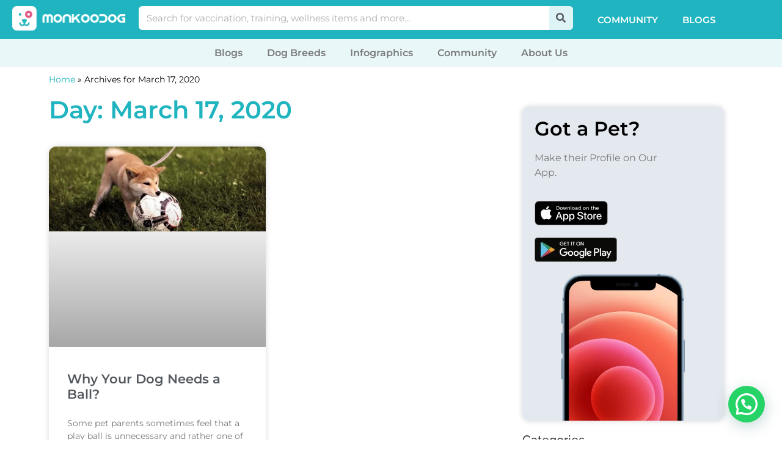

--- FILE ---
content_type: text/html; charset=UTF-8
request_url: https://monkoodog.com/2020/03/17/
body_size: 26491
content:
<!doctype html><html lang="en-US"><head><meta charset="UTF-8"><meta name="viewport" content="width=device-width, initial-scale=1"><link rel="profile" href="https://gmpg.org/xfn/11"> <script data-optimized="1" type="text/javascript">function theChampLoadEvent(e){var t=window.onload;if(typeof window.onload!="function"){window.onload=e}else{window.onload=function(){t();e()}}}</script> <script data-optimized="1" type="text/javascript">var theChampDefaultLang='en_US',theChampCloseIconPath='https://monkoodog.com/wp-content/plugins/super-socializer/images/close.png'</script> <script>var theChampSiteUrl='https://monkoodog.com',theChampVerified=0,theChampEmailPopup=0,heateorSsMoreSharePopupSearchText='Search'</script> <script>var theChampLoadingImgPath='https://monkoodog.com/wp-content/plugins/super-socializer/images/ajax_loader.gif';var theChampAjaxUrl='https://monkoodog.com/wp-admin/admin-ajax.php';var theChampRedirectionUrl='https://monkoodog.com/2020/03/17/';var theChampRegRedirectionUrl='https://monkoodog.com/2020/03/17/'</script> <script>var theChampFBKey='',theChampSameTabLogin='1',theChampVerified=0;var theChampAjaxUrl='https://monkoodog.com/wp-admin/admin-ajax.php';var theChampPopupTitle='';var theChampEmailPopup=0;var theChampEmailAjaxUrl='https://monkoodog.com/wp-admin/admin-ajax.php';var theChampEmailPopupTitle='';var theChampEmailPopupErrorMsg='';var theChampEmailPopupUniqueId='';var theChampEmailPopupVerifyMessage='';var theChampSteamAuthUrl="";var theChampCurrentPageUrl='https%3A%2F%2Fmonkoodog.com%2F2020%2F03%2F17%2F';var heateorMSEnabled=0,theChampTwitterAuthUrl=theChampSiteUrl+"?SuperSocializerAuth=Twitter&super_socializer_redirect_to="+theChampCurrentPageUrl,theChampLineAuthUrl=theChampSiteUrl+"?SuperSocializerAuth=Line&super_socializer_redirect_to="+theChampCurrentPageUrl,theChampLiveAuthUrl=theChampSiteUrl+"?SuperSocializerAuth=Live&super_socializer_redirect_to="+theChampCurrentPageUrl,theChampFacebookAuthUrl=theChampSiteUrl+"?SuperSocializerAuth=Facebook&super_socializer_redirect_to="+theChampCurrentPageUrl,theChampYahooAuthUrl=theChampSiteUrl+"?SuperSocializerAuth=Yahoo&super_socializer_redirect_to="+theChampCurrentPageUrl,theChampGoogleAuthUrl=theChampSiteUrl+"?SuperSocializerAuth=Google&super_socializer_redirect_to="+theChampCurrentPageUrl,theChampYoutubeAuthUrl=theChampSiteUrl+"?SuperSocializerAuth=Youtube&super_socializer_redirect_to="+theChampCurrentPageUrl,theChampVkontakteAuthUrl=theChampSiteUrl+"?SuperSocializerAuth=Vkontakte&super_socializer_redirect_to="+theChampCurrentPageUrl,theChampLinkedinAuthUrl=theChampSiteUrl+"?SuperSocializerAuth=Linkedin&super_socializer_redirect_to="+theChampCurrentPageUrl,theChampInstagramAuthUrl=theChampSiteUrl+"?SuperSocializerAuth=Instagram&super_socializer_redirect_to="+theChampCurrentPageUrl,theChampWordpressAuthUrl=theChampSiteUrl+"?SuperSocializerAuth=Wordpress&super_socializer_redirect_to="+theChampCurrentPageUrl,theChampDribbbleAuthUrl=theChampSiteUrl+"?SuperSocializerAuth=Dribbble&super_socializer_redirect_to="+theChampCurrentPageUrl,theChampGithubAuthUrl=theChampSiteUrl+"?SuperSocializerAuth=Github&super_socializer_redirect_to="+theChampCurrentPageUrl,theChampSpotifyAuthUrl=theChampSiteUrl+"?SuperSocializerAuth=Spotify&super_socializer_redirect_to="+theChampCurrentPageUrl,theChampKakaoAuthUrl=theChampSiteUrl+"?SuperSocializerAuth=Kakao&super_socializer_redirect_to="+theChampCurrentPageUrl,theChampTwitchAuthUrl=theChampSiteUrl+"?SuperSocializerAuth=Twitch&super_socializer_redirect_to="+theChampCurrentPageUrl,theChampRedditAuthUrl=theChampSiteUrl+"?SuperSocializerAuth=Reddit&super_socializer_redirect_to="+theChampCurrentPageUrl,theChampDisqusAuthUrl=theChampSiteUrl+"?SuperSocializerAuth=Disqus&super_socializer_redirect_to="+theChampCurrentPageUrl,theChampDropboxAuthUrl=theChampSiteUrl+"?SuperSocializerAuth=Dropbox&super_socializer_redirect_to="+theChampCurrentPageUrl,theChampFoursquareAuthUrl=theChampSiteUrl+"?SuperSocializerAuth=Foursquare&super_socializer_redirect_to="+theChampCurrentPageUrl,theChampAmazonAuthUrl=theChampSiteUrl+"?SuperSocializerAuth=Amazon&super_socializer_redirect_to="+theChampCurrentPageUrl,theChampStackoverflowAuthUrl=theChampSiteUrl+"?SuperSocializerAuth=Stackoverflow&super_socializer_redirect_to="+theChampCurrentPageUrl,theChampDiscordAuthUrl=theChampSiteUrl+"?SuperSocializerAuth=Discord&super_socializer_redirect_to="+theChampCurrentPageUrl,theChampMailruAuthUrl=theChampSiteUrl+"?SuperSocializerAuth=Mailru&super_socializer_redirect_to="+theChampCurrentPageUrl,theChampYandexAuthUrl=theChampSiteUrl+"?SuperSocializerAuth=Yandex&super_socializer_redirect_to="+theChampCurrentPageUrl;theChampOdnoklassnikiAuthUrl=theChampSiteUrl+"?SuperSocializerAuth=Odnoklassniki&super_socializer_redirect_to="+theChampCurrentPageUrl</script> <meta name='robots' content='noindex, follow' /><title>March 17, 2020 - Monkoodog</title><meta property="og:locale" content="en_US" /><meta property="og:type" content="website" /><meta property="og:title" content="March 17, 2020 - Monkoodog" /><meta property="og:url" content="https://monkoodog.com/2020/03/17/" /><meta property="og:site_name" content="Monkoodog" /><meta name="twitter:card" content="summary_large_image" /><meta name="twitter:site" content="@monkoodog" /> <script type="application/ld+json" class="yoast-schema-graph">{"@context":"https://schema.org","@graph":[{"@type":"CollectionPage","@id":"https://monkoodog.com/2020/03/17/","url":"https://monkoodog.com/2020/03/17/","name":"March 17, 2020 - Monkoodog","isPartOf":{"@id":"https://monkoodog.com/#website"},"primaryImageOfPage":{"@id":"https://monkoodog.com/2020/03/17/#primaryimage"},"image":{"@id":"https://monkoodog.com/2020/03/17/#primaryimage"},"thumbnailUrl":"https://monkoodog.com/wp-content/uploads/2020/03/Dog-playing-with-a-ball.jpg","breadcrumb":{"@id":"https://monkoodog.com/2020/03/17/#breadcrumb"},"inLanguage":"en-US"},{"@type":"ImageObject","inLanguage":"en-US","@id":"https://monkoodog.com/2020/03/17/#primaryimage","url":"https://monkoodog.com/wp-content/uploads/2020/03/Dog-playing-with-a-ball.jpg","contentUrl":"https://monkoodog.com/wp-content/uploads/2020/03/Dog-playing-with-a-ball.jpg","width":1456,"height":570},{"@type":"BreadcrumbList","@id":"https://monkoodog.com/2020/03/17/#breadcrumb","itemListElement":[{"@type":"ListItem","position":1,"name":"Home","item":"https://monkoodog.com/"},{"@type":"ListItem","position":2,"name":"Archives for March 17, 2020"}]},{"@type":"WebSite","@id":"https://monkoodog.com/#website","url":"https://monkoodog.com/","name":"Monkoodog","description":"Pet Grooming | Dog Training | Veterinary | Dog Walking","publisher":{"@id":"https://monkoodog.com/#organization"},"potentialAction":[{"@type":"SearchAction","target":{"@type":"EntryPoint","urlTemplate":"https://monkoodog.com/?s={search_term_string}"},"query-input":{"@type":"PropertyValueSpecification","valueRequired":true,"valueName":"search_term_string"}}],"inLanguage":"en-US"},{"@type":"Organization","@id":"https://monkoodog.com/#organization","name":"Monkoodog","url":"https://monkoodog.com/","logo":{"@type":"ImageObject","inLanguage":"en-US","@id":"https://monkoodog.com/#/schema/logo/image/","url":"https://monkoodog.com/wp-content/uploads/2022/07/QfF0dWax_400x400.png","contentUrl":"https://monkoodog.com/wp-content/uploads/2022/07/QfF0dWax_400x400.png","width":400,"height":400,"caption":"Monkoodog"},"image":{"@id":"https://monkoodog.com/#/schema/logo/image/"},"sameAs":["https://www.facebook.com/themonkoodog","https://x.com/monkoodog","https://www.instagram.com/themonkoodog/","https://www.youtube.com/Monkoodog","https://www.pinterest.com/monkoodog/","https://www.linkedin.com/company/themonkoodog/"]}]}</script> <link rel='dns-prefetch' href='//www.googletagmanager.com' /><link rel='dns-prefetch' href='//pagead2.googlesyndication.com' /><link rel="alternate" type="application/rss+xml" title="Monkoodog &raquo; Feed" href="https://monkoodog.com/feed/" /><link rel="alternate" type="application/rss+xml" title="Monkoodog &raquo; Stories Feed" href="https://monkoodog.com/web-stories/feed/"><link data-optimized="2" rel="stylesheet" href="https://monkoodog.com/wp-content/litespeed/css/da277e8d7aad3ece3625343dbd075ae0.css?ver=dcc7c" /> <script src="https://monkoodog.com/wp-includes/js/jquery/jquery.min.js?ver=3.7.1" id="jquery-core-js"></script> <script data-optimized="1" src="https://monkoodog.com/wp-content/litespeed/js/26ee2e609a06b4a24f9bdb79f6921fa1.js?ver=def01" id="jquery-migrate-js"></script> <script data-optimized="1" src="https://monkoodog.com/wp-content/litespeed/js/56efb6e9671efceec07025916c81b832.js?ver=fcb8e" id="jquery-blockui-js" data-wp-strategy="defer"></script> <script data-optimized="1" id="wc-add-to-cart-js-extra">var wc_add_to_cart_params={"ajax_url":"\/wp-admin\/admin-ajax.php","wc_ajax_url":"\/?wc-ajax=%%endpoint%%","i18n_view_cart":"View cart","cart_url":"https:\/\/monkoodog.com\/cart\/","is_cart":"","cart_redirect_after_add":"no"}</script> <script data-optimized="1" src="https://monkoodog.com/wp-content/litespeed/js/e29e83a8958b43eb4b7b243b6f65840c.js?ver=a0fa6" id="wc-add-to-cart-js" defer data-wp-strategy="defer"></script> <script data-optimized="1" src="https://monkoodog.com/wp-content/litespeed/js/8080dc5e9e3f700c9c522909ad868d24.js?ver=399fa" id="js-cookie-js" defer data-wp-strategy="defer"></script> <script data-optimized="1" id="woocommerce-js-extra">var woocommerce_params={"ajax_url":"\/wp-admin\/admin-ajax.php","wc_ajax_url":"\/?wc-ajax=%%endpoint%%","i18n_password_show":"Show password","i18n_password_hide":"Hide password"}</script> <script data-optimized="1" src="https://monkoodog.com/wp-content/litespeed/js/808e6c61a54989cb1751e9b591fc93d3.js?ver=19f2d" id="woocommerce-js" defer data-wp-strategy="defer"></script> <script data-optimized="1" defer="defer" src="https://monkoodog.com/wp-content/litespeed/js/8121e2de50aea7b4258b8a96b1f9eacc.js?ver=b83e1" id="grw-public-main-js-js"></script> 
 <script src="https://www.googletagmanager.com/gtag/js?id=G-2RYQW44RKN" id="google_gtagjs-js" async></script> <script id="google_gtagjs-js-after">window.dataLayer = window.dataLayer || [];function gtag(){dataLayer.push(arguments);}
gtag("set","linker",{"domains":["monkoodog.com"]});
gtag("js", new Date());
gtag("set", "developer_id.dZTNiMT", true);
gtag("config", "G-2RYQW44RKN");</script> <meta name="generator" content="Site Kit by Google 1.161.0" />
<noscript><style>.woocommerce-product-gallery{ opacity: 1 !important; }</style></noscript><meta name="google-adsense-platform-account" content="ca-host-pub-2644536267352236"><meta name="google-adsense-platform-domain" content="sitekit.withgoogle.com"><meta name="generator" content="Elementor 3.31.5; features: additional_custom_breakpoints, e_element_cache; settings: css_print_method-external, google_font-enabled, font_display-auto">
 <script>gtag('event', 'conversion', {'send_to': 'AW-11175895077/wgOlCKuI9ZsZEKXAitEp'});</script>  <script async src="https://www.googletagmanager.com/gtag/js?id=AW-11175895077"></script> <script>window.dataLayer = window.dataLayer || [];
  function gtag(){dataLayer.push(arguments);}
  gtag('js', new Date());

  gtag('config', 'AW-11175895077');</script>  <script>( function( w, d, s, l, i ) {
				w[l] = w[l] || [];
				w[l].push( {'gtm.start': new Date().getTime(), event: 'gtm.js'} );
				var f = d.getElementsByTagName( s )[0],
					j = d.createElement( s ), dl = l != 'dataLayer' ? '&l=' + l : '';
				j.async = true;
				j.src = 'https://www.googletagmanager.com/gtm.js?id=' + i + dl;
				f.parentNode.insertBefore( j, f );
			} )( window, document, 'script', 'dataLayer', 'GTM-TRNG3RQ' );</script>  <script async src="https://pagead2.googlesyndication.com/pagead/js/adsbygoogle.js?client=ca-pub-3339678711164422&amp;host=ca-host-pub-2644536267352236" crossorigin="anonymous"></script> <link rel="icon" href="https://monkoodog.com/wp-content/uploads/2022/07/cropped-cropped-QfF0dWax_400x400-32x32.png" sizes="32x32" /><link rel="icon" href="https://monkoodog.com/wp-content/uploads/2022/07/cropped-cropped-QfF0dWax_400x400-192x192.png" sizes="192x192" /><link rel="apple-touch-icon" href="https://monkoodog.com/wp-content/uploads/2022/07/cropped-cropped-QfF0dWax_400x400-180x180.png" /><meta name="msapplication-TileImage" content="https://monkoodog.com/wp-content/uploads/2022/07/cropped-cropped-QfF0dWax_400x400-270x270.png" /></head><body class="archive date wp-custom-logo wp-embed-responsive wp-theme-hello-elementor theme-hello-elementor woocommerce-no-js woo-variation-swatches wvs-behavior-blur wvs-theme-hello-elementor wvs-show-label wvs-tooltip theme-default elementor-page-11826 elementor-default elementor-template-full-width elementor-kit-5">
<noscript>
<iframe data-lazyloaded="1" src="about:blank" data-src="https://www.googletagmanager.com/ns.html?id=GTM-TRNG3RQ" height="0" width="0" style="display:none;visibility:hidden"></iframe>
</noscript>
<a class="skip-link screen-reader-text" href="#content">Skip to content</a><header data-elementor-type="header" data-elementor-id="16650" class="elementor elementor-16650 elementor-location-header" data-elementor-post-type="elementor_library"><section class="elementor-section elementor-top-section elementor-element elementor-element-044c2f0 elementor-section-boxed elementor-section-height-default elementor-section-height-default" data-id="044c2f0" data-element_type="section" data-settings="{&quot;background_background&quot;:&quot;classic&quot;}"><div class="elementor-container elementor-column-gap-default"><div class="elementor-column elementor-col-33 elementor-top-column elementor-element elementor-element-3332bde" data-id="3332bde" data-element_type="column"><div class="elementor-widget-wrap elementor-element-populated"><div class="elementor-element elementor-element-ff2ccab elementor-widget elementor-widget-image" data-id="ff2ccab" data-element_type="widget" data-widget_type="image.default"><div class="elementor-widget-container">
<a href="https://monkoodog.com/" title="Best Veterinary Service in India">
<img data-lazyloaded="1" data-placeholder-resp="376x80" src="data:image/svg+xml,%3Csvg%20xmlns%3D%22http%3A%2F%2Fwww.w3.org%2F2000%2Fsvg%22%20width%3D%22376%22%20height%3D%2280%22%20viewBox%3D%220%200%20376%2080%22%3E%3Cfilter%20id%3D%22c%22%3E%3CfeGaussianBlur%20stdDeviation%3D%2255%22%20%2F%3E%3C%2Ffilter%3E%3Cpath%20fill%3D%22%23fefefe%22%20d%3D%22M0%200h376v79H0z%22%2F%3E%3Cg%20filter%3D%27url(%23c)%27%20fill-opacity%3D%27.5%27%3E%3Cellipse%20fill%3D%22%23d3d3d3%22%20fill-opacity%3D%22.5%22%20rx%3D%221%22%20ry%3D%221%22%20transform%3D%22rotate(87.8%2023.4%2029.8)%20scale(14.19105%204.54498)%22%2F%3E%3Cellipse%20fill%3D%22%23fff%22%20fill-opacity%3D%22.5%22%20rx%3D%221%22%20ry%3D%221%22%20transform%3D%22matrix(31.23602%20107.04725%20-208.4856%2060.83538%20208.2%2062)%22%2F%3E%3Cpath%20fill%3D%22%23ddd%22%20fill-opacity%3D%22.5%22%20d%3D%22M56%202.4l.9%2018-7.7-15.8%203-27.4z%22%2F%3E%3Cellipse%20fill%3D%22%23fff%22%20fill-opacity%3D%22.5%22%20rx%3D%221%22%20ry%3D%221%22%20transform%3D%22rotate(100.9%202.1%2020)%20scale(76.59582%2024.1293)%22%2F%3E%3C%2Fg%3E%3C%2Fsvg%3E" width="376" height="80" data-src="https://monkoodog.com/wp-content/uploads/2023/12/monkoodog_new_logo.png" class="attachment-large size-large wp-image-16654" alt="Monkoodog logo Image" data-srcset="https://monkoodog.com/wp-content/uploads/2023/12/monkoodog_new_logo.png 376w, https://monkoodog.com/wp-content/uploads/2023/12/monkoodog_new_logo-300x64.png 300w, https://monkoodog.com/wp-content/uploads/2023/12/monkoodog_new_logo-150x32.png 150w" data-sizes="(max-width: 376px) 100vw, 376px" />								</a></div></div></div></div><div class="elementor-column elementor-col-33 elementor-top-column elementor-element elementor-element-f5e8b1a elementor-hidden-tablet elementor-hidden-mobile" data-id="f5e8b1a" data-element_type="column"><div class="elementor-widget-wrap elementor-element-populated"><div class="elementor-element elementor-element-332187b elementor-search-form--skin-classic elementor-search-form--button-type-icon elementor-search-form--icon-search elementor-widget elementor-widget-search-form" data-id="332187b" data-element_type="widget" data-settings="{&quot;skin&quot;:&quot;classic&quot;}" data-widget_type="search-form.default"><div class="elementor-widget-container">
<search role="search"><form class="elementor-search-form" action="https://monkoodog.com" method="get"><div class="elementor-search-form__container">
<label class="elementor-screen-only" for="elementor-search-form-332187b">Search</label>
<input id="elementor-search-form-332187b" placeholder="Search for vaccination, training, wellness items and more..." class="elementor-search-form__input" type="search" name="s" value="">
<button class="elementor-search-form__submit" type="submit" aria-label="Search">
<i aria-hidden="true" class="fas fa-search"></i>													</button></div></form>
</search></div></div></div></div><div class="elementor-column elementor-col-33 elementor-top-column elementor-element elementor-element-1b48b42" data-id="1b48b42" data-element_type="column"><div class="elementor-widget-wrap elementor-element-populated"><section class="elementor-section elementor-inner-section elementor-element elementor-element-ff42030 elementor-section-full_width elementor-reverse-mobile elementor-section-height-default elementor-section-height-default" data-id="ff42030" data-element_type="section"><div class="elementor-container elementor-column-gap-no"><div class="elementor-column elementor-col-50 elementor-inner-column elementor-element elementor-element-7b5e468" data-id="7b5e468" data-element_type="column"><div class="elementor-widget-wrap elementor-element-populated"><div class="elementor-element elementor-element-4f68a1d elementor-hidden-tablet elementor-hidden-mobile elementor-nav-menu--dropdown-tablet elementor-nav-menu__text-align-aside elementor-nav-menu--toggle elementor-nav-menu--burger elementor-widget elementor-widget-nav-menu" data-id="4f68a1d" data-element_type="widget" data-settings="{&quot;layout&quot;:&quot;horizontal&quot;,&quot;submenu_icon&quot;:{&quot;value&quot;:&quot;&lt;i class=\&quot;fas fa-caret-down\&quot;&gt;&lt;\/i&gt;&quot;,&quot;library&quot;:&quot;fa-solid&quot;},&quot;toggle&quot;:&quot;burger&quot;}" data-widget_type="nav-menu.default"><div class="elementor-widget-container"><nav aria-label="Menu" class="elementor-nav-menu--main elementor-nav-menu__container elementor-nav-menu--layout-horizontal e--pointer-none"><ul id="menu-1-4f68a1d" class="elementor-nav-menu"><li class="menu-item menu-item-type-post_type menu-item-object-page menu-item-16655"><a href="https://monkoodog.com/community/" class="elementor-item">Community</a></li><li class="menu-item menu-item-type-custom menu-item-object-custom menu-item-16656"><a href="https://monkoodog.com/information-center/" class="elementor-item">Blogs</a></li></ul></nav><div class="elementor-menu-toggle" role="button" tabindex="0" aria-label="Menu Toggle" aria-expanded="false">
<i aria-hidden="true" role="presentation" class="elementor-menu-toggle__icon--open eicon-menu-bar"></i><i aria-hidden="true" role="presentation" class="elementor-menu-toggle__icon--close eicon-close"></i></div><nav class="elementor-nav-menu--dropdown elementor-nav-menu__container" aria-hidden="true"><ul id="menu-2-4f68a1d" class="elementor-nav-menu"><li class="menu-item menu-item-type-post_type menu-item-object-page menu-item-16655"><a href="https://monkoodog.com/community/" class="elementor-item" tabindex="-1">Community</a></li><li class="menu-item menu-item-type-custom menu-item-object-custom menu-item-16656"><a href="https://monkoodog.com/information-center/" class="elementor-item" tabindex="-1">Blogs</a></li></ul></nav></div></div><div class="elementor-element elementor-element-662cd81 elementor-nav-menu--stretch elementor-hidden-desktop elementor-nav-menu__align-center elementor-nav-menu--dropdown-tablet elementor-nav-menu__text-align-aside elementor-nav-menu--toggle elementor-nav-menu--burger elementor-widget elementor-widget-nav-menu" data-id="662cd81" data-element_type="widget" data-settings="{&quot;full_width&quot;:&quot;stretch&quot;,&quot;layout&quot;:&quot;horizontal&quot;,&quot;submenu_icon&quot;:{&quot;value&quot;:&quot;&lt;i class=\&quot;fas fa-caret-down\&quot;&gt;&lt;\/i&gt;&quot;,&quot;library&quot;:&quot;fa-solid&quot;},&quot;toggle&quot;:&quot;burger&quot;}" data-widget_type="nav-menu.default"><div class="elementor-widget-container"><nav aria-label="Menu" class="elementor-nav-menu--main elementor-nav-menu__container elementor-nav-menu--layout-horizontal e--pointer-none"><ul id="menu-1-662cd81" class="elementor-nav-menu"><li class="menu-item menu-item-type-custom menu-item-object-custom menu-item-23817"><a href="https://monkoodog.com/blog/" class="elementor-item">Blogs</a></li><li class="menu-item menu-item-type-custom menu-item-object-custom menu-item-23818"><a href="https://monkoodog.com/dog-breeds/" class="elementor-item">Dog Breeds</a></li><li class="menu-item menu-item-type-custom menu-item-object-custom menu-item-23819"><a href="https://monkoodog.com/infographics/" class="elementor-item">Infographics</a></li><li class="menu-item menu-item-type-custom menu-item-object-custom menu-item-23820"><a href="https://monkoodog.com/community/" class="elementor-item">Community</a></li><li class="menu-item menu-item-type-custom menu-item-object-custom menu-item-23821"><a href="https://monkoodog.com/about-us/" class="elementor-item">About Us</a></li></ul></nav><div class="elementor-menu-toggle" role="button" tabindex="0" aria-label="Menu Toggle" aria-expanded="false">
<i aria-hidden="true" role="presentation" class="elementor-menu-toggle__icon--open eicon-menu-bar"></i><i aria-hidden="true" role="presentation" class="elementor-menu-toggle__icon--close eicon-close"></i></div><nav class="elementor-nav-menu--dropdown elementor-nav-menu__container" aria-hidden="true"><ul id="menu-2-662cd81" class="elementor-nav-menu"><li class="menu-item menu-item-type-custom menu-item-object-custom menu-item-23817"><a href="https://monkoodog.com/blog/" class="elementor-item" tabindex="-1">Blogs</a></li><li class="menu-item menu-item-type-custom menu-item-object-custom menu-item-23818"><a href="https://monkoodog.com/dog-breeds/" class="elementor-item" tabindex="-1">Dog Breeds</a></li><li class="menu-item menu-item-type-custom menu-item-object-custom menu-item-23819"><a href="https://monkoodog.com/infographics/" class="elementor-item" tabindex="-1">Infographics</a></li><li class="menu-item menu-item-type-custom menu-item-object-custom menu-item-23820"><a href="https://monkoodog.com/community/" class="elementor-item" tabindex="-1">Community</a></li><li class="menu-item menu-item-type-custom menu-item-object-custom menu-item-23821"><a href="https://monkoodog.com/about-us/" class="elementor-item" tabindex="-1">About Us</a></li></ul></nav></div></div></div></div><div class="elementor-column elementor-col-50 elementor-inner-column elementor-element elementor-element-f9199b3" data-id="f9199b3" data-element_type="column"><div class="elementor-widget-wrap elementor-element-populated"><div class="elementor-element elementor-element-7eec52c elementor-widget__width-initial elementor-menu-cart--empty-indicator-hide elementor-hidden-desktop elementor-hidden-tablet elementor-hidden-mobile toggle-icon--cart-medium elementor-menu-cart--items-indicator-bubble elementor-menu-cart--cart-type-side-cart elementor-menu-cart--show-remove-button-yes elementor-widget elementor-widget-woocommerce-menu-cart" data-id="7eec52c" data-element_type="widget" data-settings="{&quot;cart_type&quot;:&quot;side-cart&quot;,&quot;open_cart&quot;:&quot;click&quot;,&quot;automatically_open_cart&quot;:&quot;no&quot;}" data-widget_type="woocommerce-menu-cart.default"><div class="elementor-widget-container"><div class="elementor-menu-cart__wrapper"><div class="elementor-menu-cart__toggle_wrapper"><div class="elementor-menu-cart__container elementor-lightbox" aria-hidden="true"><div class="elementor-menu-cart__main" aria-hidden="true"><div class="elementor-menu-cart__close-button"></div><div class="widget_shopping_cart_content"></div></div></div><div class="elementor-menu-cart__toggle elementor-button-wrapper">
<a id="elementor-menu-cart__toggle_button" href="#" class="elementor-menu-cart__toggle_button elementor-button elementor-size-sm" aria-expanded="false">
<span class="elementor-button-text"><span class="woocommerce-Price-amount amount"><bdi><span class="woocommerce-Price-currencySymbol">&#8377;</span>0.00</bdi></span></span>
<span class="elementor-button-icon">
<span class="elementor-button-icon-qty" data-counter="0">0</span>
<i class="eicon-cart-medium"></i>					<span class="elementor-screen-only">Cart</span>
</span>
</a></div></div></div></div></div></div></div></div></section></div></div></div></section><section class="elementor-section elementor-top-section elementor-element elementor-element-e7a04a1 elementor-hidden-tablet elementor-hidden-mobile elementor-section-boxed elementor-section-height-default elementor-section-height-default" data-id="e7a04a1" data-element_type="section" data-settings="{&quot;background_background&quot;:&quot;classic&quot;}"><div class="elementor-container elementor-column-gap-no"><div class="elementor-column elementor-col-100 elementor-top-column elementor-element elementor-element-87fec43" data-id="87fec43" data-element_type="column"><div class="elementor-widget-wrap elementor-element-populated"><div class="elementor-element elementor-element-ccb61c2 elementor-nav-menu__align-center elementor-nav-menu--dropdown-tablet elementor-nav-menu__text-align-aside elementor-nav-menu--toggle elementor-nav-menu--burger elementor-widget elementor-widget-nav-menu" data-id="ccb61c2" data-element_type="widget" data-settings="{&quot;layout&quot;:&quot;horizontal&quot;,&quot;submenu_icon&quot;:{&quot;value&quot;:&quot;&lt;i class=\&quot;fas fa-caret-down\&quot;&gt;&lt;\/i&gt;&quot;,&quot;library&quot;:&quot;fa-solid&quot;},&quot;toggle&quot;:&quot;burger&quot;}" data-widget_type="nav-menu.default"><div class="elementor-widget-container"><nav aria-label="Menu" class="elementor-nav-menu--main elementor-nav-menu__container elementor-nav-menu--layout-horizontal e--pointer-none"><ul id="menu-1-ccb61c2" class="elementor-nav-menu"><li class="menu-item menu-item-type-custom menu-item-object-custom menu-item-23817"><a href="https://monkoodog.com/blog/" class="elementor-item">Blogs</a></li><li class="menu-item menu-item-type-custom menu-item-object-custom menu-item-23818"><a href="https://monkoodog.com/dog-breeds/" class="elementor-item">Dog Breeds</a></li><li class="menu-item menu-item-type-custom menu-item-object-custom menu-item-23819"><a href="https://monkoodog.com/infographics/" class="elementor-item">Infographics</a></li><li class="menu-item menu-item-type-custom menu-item-object-custom menu-item-23820"><a href="https://monkoodog.com/community/" class="elementor-item">Community</a></li><li class="menu-item menu-item-type-custom menu-item-object-custom menu-item-23821"><a href="https://monkoodog.com/about-us/" class="elementor-item">About Us</a></li></ul></nav><div class="elementor-menu-toggle" role="button" tabindex="0" aria-label="Menu Toggle" aria-expanded="false">
<i aria-hidden="true" role="presentation" class="elementor-menu-toggle__icon--open eicon-menu-bar"></i><i aria-hidden="true" role="presentation" class="elementor-menu-toggle__icon--close eicon-close"></i></div><nav class="elementor-nav-menu--dropdown elementor-nav-menu__container" aria-hidden="true"><ul id="menu-2-ccb61c2" class="elementor-nav-menu"><li class="menu-item menu-item-type-custom menu-item-object-custom menu-item-23817"><a href="https://monkoodog.com/blog/" class="elementor-item" tabindex="-1">Blogs</a></li><li class="menu-item menu-item-type-custom menu-item-object-custom menu-item-23818"><a href="https://monkoodog.com/dog-breeds/" class="elementor-item" tabindex="-1">Dog Breeds</a></li><li class="menu-item menu-item-type-custom menu-item-object-custom menu-item-23819"><a href="https://monkoodog.com/infographics/" class="elementor-item" tabindex="-1">Infographics</a></li><li class="menu-item menu-item-type-custom menu-item-object-custom menu-item-23820"><a href="https://monkoodog.com/community/" class="elementor-item" tabindex="-1">Community</a></li><li class="menu-item menu-item-type-custom menu-item-object-custom menu-item-23821"><a href="https://monkoodog.com/about-us/" class="elementor-item" tabindex="-1">About Us</a></li></ul></nav></div></div></div></div></div></section></header><div data-elementor-type="archive" data-elementor-id="11826" class="elementor elementor-11826 elementor-location-archive" data-elementor-post-type="elementor_library"><section class="elementor-section elementor-top-section elementor-element elementor-element-dec5071 elementor-section-boxed elementor-section-height-default elementor-section-height-default" data-id="dec5071" data-element_type="section"><div class="elementor-container elementor-column-gap-default"><div class="elementor-column elementor-col-100 elementor-top-column elementor-element elementor-element-f4e921c" data-id="f4e921c" data-element_type="column"><div class="elementor-widget-wrap elementor-element-populated"><div class="elementor-element elementor-element-a4e8ecb elementor-widget elementor-widget-breadcrumbs" data-id="a4e8ecb" data-element_type="widget" data-widget_type="breadcrumbs.default"><div class="elementor-widget-container"><p id="breadcrumbs"><span><span><a href="https://monkoodog.com/">Home</a></span> » <span class="breadcrumb_last" aria-current="page">Archives for March 17, 2020</span></span></p></div></div></div></div></div></section><section class="elementor-section elementor-top-section elementor-element elementor-element-3b082bf elementor-section-boxed elementor-section-height-default elementor-section-height-default" data-id="3b082bf" data-element_type="section"><div class="elementor-container elementor-column-gap-default"><div class="elementor-column elementor-col-66 elementor-top-column elementor-element elementor-element-41e6513" data-id="41e6513" data-element_type="column"><div class="elementor-widget-wrap elementor-element-populated"><div class="elementor-element elementor-element-e315b2d elementor-widget elementor-widget-theme-archive-title elementor-page-title elementor-widget-heading" data-id="e315b2d" data-element_type="widget" data-widget_type="theme-archive-title.default"><div class="elementor-widget-container"><h1 class="elementor-heading-title elementor-size-default">Day: March 17, 2020</h1></div></div><div class="elementor-element elementor-element-c4f3a71 elementor-grid-2 elementor-grid-tablet-2 elementor-grid-mobile-1 elementor-posts--thumbnail-top elementor-card-shadow-yes elementor-posts__hover-gradient elementor-widget elementor-widget-archive-posts" data-id="c4f3a71" data-element_type="widget" data-settings="{&quot;archive_cards_columns&quot;:&quot;2&quot;,&quot;pagination_type&quot;:&quot;load_more_infinite_scroll&quot;,&quot;archive_cards_columns_tablet&quot;:&quot;2&quot;,&quot;archive_cards_columns_mobile&quot;:&quot;1&quot;,&quot;archive_cards_row_gap&quot;:{&quot;unit&quot;:&quot;px&quot;,&quot;size&quot;:35,&quot;sizes&quot;:[]},&quot;archive_cards_row_gap_tablet&quot;:{&quot;unit&quot;:&quot;px&quot;,&quot;size&quot;:&quot;&quot;,&quot;sizes&quot;:[]},&quot;archive_cards_row_gap_mobile&quot;:{&quot;unit&quot;:&quot;px&quot;,&quot;size&quot;:&quot;&quot;,&quot;sizes&quot;:[]},&quot;load_more_spinner&quot;:{&quot;value&quot;:&quot;fas fa-spinner&quot;,&quot;library&quot;:&quot;fa-solid&quot;}}" data-widget_type="archive-posts.archive_cards"><div class="elementor-widget-container"><div class="elementor-posts-container elementor-posts elementor-posts--skin-cards elementor-grid"><article class="elementor-post elementor-grid-item post-2054 post type-post status-publish format-standard has-post-thumbnail hentry category-training"><div class="elementor-post__card">
<a class="elementor-post__thumbnail__link" href="https://monkoodog.com/why-your-dog-needs-a-ball/" tabindex="-1" ><div class="elementor-post__thumbnail"><img data-lazyloaded="1" data-placeholder-resp="300x117" src="[data-uri]" width="300" height="117" data-src="https://monkoodog.com/wp-content/uploads/2020/03/Dog-playing-with-a-ball.jpg" class="attachment-medium size-medium wp-image-2055" alt="" decoding="async" data-srcset="https://monkoodog.com/wp-content/uploads/2020/03/Dog-playing-with-a-ball.jpg 1456w, https://monkoodog.com/wp-content/uploads/2020/03/Dog-playing-with-a-ball-600x235.jpg 600w" data-sizes="(max-width: 300px) 100vw, 300px" /></div></a><div class="elementor-post__text"><h3 class="elementor-post__title">
<a href="https://monkoodog.com/why-your-dog-needs-a-ball/" >
Why Your Dog Needs a Ball?			</a></h3><div class="elementor-post__excerpt"><p>Some pet parents sometimes feel that a play ball is unnecessary and rather one of</p></div>
<a class="elementor-post__read-more" href="https://monkoodog.com/why-your-dog-needs-a-ball/" aria-label="Read more about Why Your Dog Needs a Ball?" tabindex="-1" >
Read More »		</a></div><div class="elementor-post__meta-data">
<span class="elementor-post-date">
March 17, 2020		</span></div></div></article></div>
<span class="e-load-more-spinner">
<i aria-hidden="true" class="fas fa-spinner"></i>			</span></div></div></div></div><div class="elementor-column elementor-col-33 elementor-top-column elementor-element elementor-element-6b41e02 elementor-hidden-tablet elementor-hidden-mobile" data-id="6b41e02" data-element_type="column"><div class="elementor-widget-wrap elementor-element-populated"><section class="elementor-section elementor-inner-section elementor-element elementor-element-6dc5178 elementor-section-boxed elementor-section-height-default elementor-section-height-default" data-id="6dc5178" data-element_type="section"><div class="elementor-container elementor-column-gap-default"><div class="elementor-column elementor-col-100 elementor-inner-column elementor-element elementor-element-51a23ed" data-id="51a23ed" data-element_type="column" data-settings="{&quot;background_background&quot;:&quot;classic&quot;}"><div class="elementor-widget-wrap elementor-element-populated"><div class="elementor-element elementor-element-1051458 elementor-widget elementor-widget-heading" data-id="1051458" data-element_type="widget" data-widget_type="heading.default"><div class="elementor-widget-container"><h2 class="elementor-heading-title elementor-size-default">Got a Pet?</h2></div></div><div class="elementor-element elementor-element-40c7153 elementor-widget elementor-widget-text-editor" data-id="40c7153" data-element_type="widget" data-widget_type="text-editor.default"><div class="elementor-widget-container"><p>Make their Profile on Our <br />App.</p></div></div><div class="elementor-element elementor-element-e1f7ee8 elementor-widget elementor-widget-image" data-id="e1f7ee8" data-element_type="widget" data-widget_type="image.default"><div class="elementor-widget-container">
<a href="https://apps.apple.com/in/app/monkoodog/id1536282594" target="_blank">
<img data-lazyloaded="1" data-placeholder-resp="120x40" src="[data-uri]" width="120" height="40" data-src="https://monkoodog.com/wp-content/uploads/2022/06/app-strore-1.png" class="attachment-large size-large wp-image-11623" alt="App Store Image" />								</a></div></div><div class="elementor-element elementor-element-55db96a elementor-widget elementor-widget-image" data-id="55db96a" data-element_type="widget" data-widget_type="image.default"><div class="elementor-widget-container">
<a href="https://play.google.com/store/apps/details?id=com.monkoodog.monkoodog" target="_blank">
<img data-lazyloaded="1" data-placeholder-resp="135x40" src="[data-uri]" loading="lazy" width="135" height="40" data-src="https://monkoodog.com/wp-content/uploads/2022/06/google-play-1.png" class="attachment-large size-large wp-image-11622" alt="Google Play Store Image" />								</a></div></div><div class="elementor-element elementor-element-45227c3 elementor-widget elementor-widget-image" data-id="45227c3" data-element_type="widget" data-widget_type="image.default"><div class="elementor-widget-container">
<img data-lazyloaded="1" data-placeholder-resp="322x384" src="data:image/svg+xml,%3Csvg%20xmlns%3D%22http%3A%2F%2Fwww.w3.org%2F2000%2Fsvg%22%20width%3D%22322%22%20height%3D%22384%22%20viewBox%3D%220%200%20322%20384%22%3E%3Cfilter%20id%3D%22c%22%3E%3CfeGaussianBlur%20stdDeviation%3D%2255%22%20%2F%3E%3C%2Ffilter%3E%3Cpath%20fill%3D%22%23bf5750%22%20d%3D%22M0%200h321v384H0z%22%2F%3E%3Cg%20filter%3D%27url(%23c)%27%20fill-opacity%3D%27.5%27%3E%3Cellipse%20fill%3D%22%23b90000%22%20fill-opacity%3D%22.5%22%20rx%3D%221%22%20ry%3D%221%22%20transform%3D%22rotate(134.8%20-31.3%20182.6)%20scale(109.54711%20136.41717)%22%2F%3E%3Cpath%20fill%3D%22%23ffb98a%22%20fill-opacity%3D%22.5%22%20d%3D%22M246.8%20209.3l79.4-159-348%207.5z%22%2F%3E%3Cellipse%20fill%3D%22%230e6471%22%20fill-opacity%3D%22.5%22%20rx%3D%221%22%20ry%3D%221%22%20transform%3D%22matrix(-1.90998%2025.73999%20-312.50505%20-23.18872%20195.1%2016.1)%22%2F%3E%3Cellipse%20fill%3D%22%238d0200%22%20fill-opacity%3D%22.5%22%20rx%3D%221%22%20ry%3D%221%22%20transform%3D%22rotate(126.9%20-59.3%20174.8)%20scale(64.20777%20116.23702)%22%2F%3E%3C%2Fg%3E%3C%2Fsvg%3E" loading="lazy" width="322" height="384" data-src="https://monkoodog.com/wp-content/uploads/2022/06/iphone-12-mini-blue@2x-1-1.png" class="attachment-large size-large wp-image-11740" alt="" /></div></div></div></div></div></section><div class="elementor-element elementor-element-bfbdbd1 elementor-widget elementor-widget-wp-widget-categories" data-id="bfbdbd1" data-element_type="widget" data-widget_type="wp-widget-categories.default"><div class="elementor-widget-container"><h5>Categories</h5><ul><li class="cat-item cat-item-14"><a href="https://monkoodog.com/category/all-about-dog-breeds/">All about Dog breeds</a> (242)</li><li class="cat-item cat-item-417"><a href="https://monkoodog.com/category/all-about-dogs/">All About Dogs</a> (35)</li><li class="cat-item cat-item-3756"><a href="https://monkoodog.com/category/cat-care/">Cat Care</a> (2)</li><li class="cat-item cat-item-531"><a href="https://monkoodog.com/category/dog-accessories/">Dog Accessories</a> (13)</li><li class="cat-item cat-item-16"><a href="https://monkoodog.com/category/dog-accessories-toys/">Dog accessories &amp; toys</a> (12)</li><li class="cat-item cat-item-58"><a href="https://monkoodog.com/category/dog-behaviour/">Dog behaviour</a> (19)</li><li class="cat-item cat-item-414"><a href="https://monkoodog.com/category/dog-breed-page/">Dog Breed Page</a> (297)</li><li class="cat-item cat-item-434"><a href="https://monkoodog.com/category/dog-breeds-and-their-info/">Dog breeds and their Info</a> (21)</li><li class="cat-item cat-item-10"><a href="https://monkoodog.com/category/dog-care/">Dog care</a> (139)</li><li class="cat-item cat-item-422"><a href="https://monkoodog.com/category/dog-grooming/">Dog Grooming</a> (33)</li><li class="cat-item cat-item-264"><a href="https://monkoodog.com/category/dog-health-care/">Dog Health Care</a> (36)</li><li class="cat-item cat-item-13"><a href="https://monkoodog.com/category/dog-health-problems-care/">Dog health problems &amp; care</a> (41)</li><li class="cat-item cat-item-321"><a href="https://monkoodog.com/category/dog-nutrition-care/">Dog Nutrition Care</a> (31)</li><li class="cat-item cat-item-504"><a href="https://monkoodog.com/category/dog-training/">Dog Training</a> (27)</li><li class="cat-item cat-item-391"><a href="https://monkoodog.com/category/dogs-behaviour/">Dogs Behaviour</a> (15)</li><li class="cat-item cat-item-2537"><a href="https://monkoodog.com/category/family-dog/">Family Dog</a> (3)</li><li class="cat-item cat-item-17"><a href="https://monkoodog.com/category/food-and-nutrition/">Food and nutrition</a> (29)</li><li class="cat-item cat-item-33"><a href="https://monkoodog.com/category/grooming/">Grooming</a> (19)</li><li class="cat-item cat-item-1238"><a href="https://monkoodog.com/category/most-popular/">Most Popular</a> (2)</li><li class="cat-item cat-item-12"><a href="https://monkoodog.com/category/others/">Others</a> (52)</li><li class="cat-item cat-item-404"><a href="https://monkoodog.com/category/top-10-dog-things/">Top 10 Dog Things</a> (17)</li><li class="cat-item cat-item-11"><a href="https://monkoodog.com/category/training/">Training</a> (46)</li><li class="cat-item cat-item-1"><a href="https://monkoodog.com/category/uncategorized/">Uncategorized</a> (19)</li><li class="cat-item cat-item-3237"><a href="https://monkoodog.com/category/veterinary-doctors/">Veterinary Doctors</a> (5)</li><li class="cat-item cat-item-1691"><a href="https://monkoodog.com/category/videos/">Videos</a> (1)</li><li class="cat-item cat-item-453"><a href="https://monkoodog.com/category/woof-news/">Woof news</a> (224)</li></ul></div></div></div></div></div></section></div><footer data-elementor-type="footer" data-elementor-id="11618" class="elementor elementor-11618 elementor-location-footer" data-elementor-post-type="elementor_library"><section class="elementor-section elementor-top-section elementor-element elementor-element-b2b1ac8 elementor-section-boxed elementor-section-height-default elementor-section-height-default" data-id="b2b1ac8" data-element_type="section" id="footer" data-settings="{&quot;background_background&quot;:&quot;classic&quot;}"><div class="elementor-container elementor-column-gap-default"><div class="elementor-column elementor-col-100 elementor-top-column elementor-element elementor-element-0839837" data-id="0839837" data-element_type="column"><div class="elementor-widget-wrap elementor-element-populated"><div class="elementor-element elementor-element-f597e9f elementor-widget elementor-widget-image" data-id="f597e9f" data-element_type="widget" data-widget_type="image.default"><div class="elementor-widget-container">
<img data-lazyloaded="1" data-placeholder-resp="400x72" src="data:image/svg+xml,%3Csvg%20xmlns%3D%22http%3A%2F%2Fwww.w3.org%2F2000%2Fsvg%22%20width%3D%22400%22%20height%3D%2272%22%20viewBox%3D%220%200%20400%2072%22%3E%3Cfilter%20id%3D%22c%22%3E%3CfeGaussianBlur%20stdDeviation%3D%2255%22%20%2F%3E%3C%2Ffilter%3E%3Cpath%20fill%3D%22%232d8fa3%22%20d%3D%22M0%200h400v71H0z%22%2F%3E%3Cg%20filter%3D%27url(%23c)%27%20fill-opacity%3D%27.5%27%3E%3Cellipse%20fill%3D%22%23250000%22%20fill-opacity%3D%22.5%22%20rx%3D%221%22%20ry%3D%221%22%20transform%3D%22matrix(-42.17055%20-21.035%2035.4987%20-71.16708%2010.8%2031.8)%22%2F%3E%3Cellipse%20fill-opacity%3D%22.5%22%20rx%3D%221%22%20ry%3D%221%22%20transform%3D%22matrix(15.28185%20-.01837%20.10148%2084.42078%2010%2036.9)%22%2F%3E%3Cellipse%20fill%3D%22%23ac776e%22%20fill-opacity%3D%22.5%22%20rx%3D%221%22%20ry%3D%221%22%20transform%3D%22rotate(144.4%2039.3%2013)%20scale(43.62382%2028.22935)%22%2F%3E%3Cellipse%20fill%3D%22%2321b6cf%22%20fill-opacity%3D%22.5%22%20rx%3D%221%22%20ry%3D%221%22%20transform%3D%22matrix(172.54139%20-30.21568%2018.3347%20104.69706%20259%2071)%22%2F%3E%3C%2Fg%3E%3C%2Fsvg%3E" loading="lazy" width="400" height="72" data-src="https://monkoodog.com/wp-content/uploads/2022/06/footer_logo_new-1.png" class="attachment-large size-large wp-image-11621" alt="Monkoodog Logo" /></div></div><section class="elementor-section elementor-inner-section elementor-element elementor-element-eaaa7dc elementor-section-boxed elementor-section-height-default elementor-section-height-default" data-id="eaaa7dc" data-element_type="section"><div class="elementor-container elementor-column-gap-no"><div class="elementor-column elementor-col-20 elementor-inner-column elementor-element elementor-element-5a31bf4" data-id="5a31bf4" data-element_type="column"><div class="elementor-widget-wrap elementor-element-populated"><div class="elementor-element elementor-element-aacc4c8 elementor-widget elementor-widget-heading" data-id="aacc4c8" data-element_type="widget" data-widget_type="heading.default"><div class="elementor-widget-container"><p class="elementor-heading-title elementor-size-default">Quick Links</p></div></div><div class="elementor-element elementor-element-4de9c27 elementor-widget-divider--view-line elementor-widget elementor-widget-divider" data-id="4de9c27" data-element_type="widget" data-widget_type="divider.default"><div class="elementor-widget-container"><div class="elementor-divider">
<span class="elementor-divider-separator">
</span></div></div></div><div class="elementor-element elementor-element-e5fff3e elementor-icon-list--layout-traditional elementor-list-item-link-full_width elementor-widget elementor-widget-icon-list" data-id="e5fff3e" data-element_type="widget" data-widget_type="icon-list.default"><div class="elementor-widget-container"><ul class="elementor-icon-list-items"><li class="elementor-icon-list-item">
<a href="/about-us/" target="_blank" title="About Monkoodog"><span class="elementor-icon-list-text">About Us</span>
</a></li><li class="elementor-icon-list-item">
<a href="/community/" target="_blank" title="Our Community"><span class="elementor-icon-list-text">Community</span>
</a></li><li class="elementor-icon-list-item">
<a href="/faq/" target="_blank" title="FAQs"><span class="elementor-icon-list-text">FAQ</span>
</a></li><li class="elementor-icon-list-item">
<a href="/sitemap/" target="_blank" title="Sitemap"><span class="elementor-icon-list-text">Sitemap</span>
</a></li></ul></div></div></div></div><div class="elementor-column elementor-col-20 elementor-inner-column elementor-element elementor-element-b275435" data-id="b275435" data-element_type="column"><div class="elementor-widget-wrap elementor-element-populated"><div class="elementor-element elementor-element-af4ade7 elementor-widget elementor-widget-heading" data-id="af4ade7" data-element_type="widget" data-widget_type="heading.default"><div class="elementor-widget-container"><p class="elementor-heading-title elementor-size-default">Info Center</p></div></div><div class="elementor-element elementor-element-f01e6bd elementor-widget-divider--view-line elementor-widget elementor-widget-divider" data-id="f01e6bd" data-element_type="widget" data-widget_type="divider.default"><div class="elementor-widget-container"><div class="elementor-divider">
<span class="elementor-divider-separator">
</span></div></div></div><div class="elementor-element elementor-element-cc208d2 elementor-icon-list--layout-traditional elementor-list-item-link-full_width elementor-widget elementor-widget-icon-list" data-id="cc208d2" data-element_type="widget" data-widget_type="icon-list.default"><div class="elementor-widget-container"><ul class="elementor-icon-list-items"><li class="elementor-icon-list-item">
<a href="/blog/" target="_blank" title="Latest Blogs"><span class="elementor-icon-list-text">Blogs</span>
</a></li><li class="elementor-icon-list-item">
<a href="/dog-news/" target="_blank" title="Dog News"><span class="elementor-icon-list-text">News</span>
</a></li><li class="elementor-icon-list-item">
<a href="/events/" target="_blank" title="Our Events"><span class="elementor-icon-list-text">Events</span>
</a></li><li class="elementor-icon-list-item">
<a href="/infographics/" target="_blank" title="Infographics"><span class="elementor-icon-list-text">Infographics</span>
</a></li></ul></div></div></div></div><div class="elementor-column elementor-col-20 elementor-inner-column elementor-element elementor-element-b4a848a" data-id="b4a848a" data-element_type="column"><div class="elementor-widget-wrap elementor-element-populated"><div class="elementor-element elementor-element-c291cf4 elementor-widget elementor-widget-heading" data-id="c291cf4" data-element_type="widget" data-widget_type="heading.default"><div class="elementor-widget-container"><p class="elementor-heading-title elementor-size-default">Services</p></div></div><div class="elementor-element elementor-element-dca2c95 elementor-widget-divider--view-line elementor-widget elementor-widget-divider" data-id="dca2c95" data-element_type="widget" data-widget_type="divider.default"><div class="elementor-widget-container"><div class="elementor-divider">
<span class="elementor-divider-separator">
</span></div></div></div><div class="elementor-element elementor-element-3bb2de4 elementor-icon-list--layout-traditional elementor-list-item-link-full_width elementor-widget elementor-widget-icon-list" data-id="3bb2de4" data-element_type="widget" data-widget_type="icon-list.default"><div class="elementor-widget-container"><ul class="elementor-icon-list-items"><li class="elementor-icon-list-item">
<a href="/training/" target="_blank" title="Dog Training"><span class="elementor-icon-list-text">Training</span>
</a></li><li class="elementor-icon-list-item">
<a href="/veterinary/" target="_blank" title="Veterinary Doctor"><span class="elementor-icon-list-text">Veterinary</span>
</a></li></ul></div></div></div></div><div class="elementor-column elementor-col-20 elementor-inner-column elementor-element elementor-element-abb594e" data-id="abb594e" data-element_type="column"><div class="elementor-widget-wrap elementor-element-populated"><div class="elementor-element elementor-element-8079af8 elementor-widget elementor-widget-heading" data-id="8079af8" data-element_type="widget" data-widget_type="heading.default"><div class="elementor-widget-container"><p class="elementor-heading-title elementor-size-default">Download our App</p></div></div><div class="elementor-element elementor-element-4b9772c elementor-widget-divider--view-line elementor-widget elementor-widget-divider" data-id="4b9772c" data-element_type="widget" data-widget_type="divider.default"><div class="elementor-widget-container"><div class="elementor-divider">
<span class="elementor-divider-separator">
</span></div></div></div><div class="elementor-element elementor-element-8e0c436 elementor-widget elementor-widget-image" data-id="8e0c436" data-element_type="widget" data-widget_type="image.default"><div class="elementor-widget-container">
<a href="https://apps.apple.com/in/app/monkoodog/id1536282594" target="_blank" rel="nofollow" title="Download App - App Store">
<img data-lazyloaded="1" data-placeholder-resp="120x40" src="[data-uri]" loading="lazy" width="120" height="40" data-src="https://monkoodog.com/wp-content/uploads/2022/06/app-strore-1.png" class="elementor-animation-grow attachment-large size-large wp-image-11623" alt="App Store Image" />								</a></div></div><div class="elementor-element elementor-element-dc1d77f elementor-widget elementor-widget-image" data-id="dc1d77f" data-element_type="widget" data-widget_type="image.default"><div class="elementor-widget-container">
<a href="https://play.google.com/store/apps/details?id=com.monkoodog.monkoodog" target="_blank" rel="nofollow" title="Download App - Play Store">
<img data-lazyloaded="1" data-placeholder-resp="135x40" src="[data-uri]" loading="lazy" width="135" height="40" data-src="https://monkoodog.com/wp-content/uploads/2022/06/google-play-1.png" class="elementor-animation-grow attachment-large size-large wp-image-11622" alt="Google Play Store Image" />								</a></div></div></div></div><div class="elementor-column elementor-col-20 elementor-inner-column elementor-element elementor-element-0ef9b1e" data-id="0ef9b1e" data-element_type="column"><div class="elementor-widget-wrap elementor-element-populated"><div class="elementor-element elementor-element-e5c6bbb elementor-widget elementor-widget-heading" data-id="e5c6bbb" data-element_type="widget" data-widget_type="heading.default"><div class="elementor-widget-container"><p class="elementor-heading-title elementor-size-default">Follow Us</p></div></div><div class="elementor-element elementor-element-f718823 elementor-widget-divider--view-line elementor-widget elementor-widget-divider" data-id="f718823" data-element_type="widget" data-widget_type="divider.default"><div class="elementor-widget-container"><div class="elementor-divider">
<span class="elementor-divider-separator">
</span></div></div></div><div class="elementor-element elementor-element-98717a2 elementor-shape-circle e-grid-align-left elementor-grid-0 elementor-widget elementor-widget-social-icons" data-id="98717a2" data-element_type="widget" data-widget_type="social-icons.default"><div class="elementor-widget-container"><div class="elementor-social-icons-wrapper elementor-grid" role="list">
<span class="elementor-grid-item" role="listitem">
<a class="elementor-icon elementor-social-icon elementor-social-icon-instagram elementor-animation-bob elementor-repeater-item-5cad9fb" href="https://www.instagram.com/themonkoodog/" target="_blank" rel="nofollow" title="Monkoodog Instagram Page">
<span class="elementor-screen-only">Instagram</span>
<i class="fab fa-instagram"></i>					</a>
</span>
<span class="elementor-grid-item" role="listitem">
<a class="elementor-icon elementor-social-icon elementor-social-icon-facebook elementor-animation-bob elementor-repeater-item-49553b0" href="https://www.facebook.com/themonkoodog" target="_blank" rel="nofollow" title="Monkoodog Facebook Page">
<span class="elementor-screen-only">Facebook</span>
<i class="fab fa-facebook"></i>					</a>
</span>
<span class="elementor-grid-item" role="listitem">
<a class="elementor-icon elementor-social-icon elementor-social-icon-twitter elementor-animation-bob elementor-repeater-item-4853131" href="https://twitter.com/monkoodog" target="_blank" rel="nofollow" title="Monkoodog Twitter  Page">
<span class="elementor-screen-only">Twitter</span>
<i class="fab fa-twitter"></i>					</a>
</span>
<span class="elementor-grid-item" role="listitem">
<a class="elementor-icon elementor-social-icon elementor-social-icon-youtube elementor-animation-bob elementor-repeater-item-4562c13" href="https://www.youtube.com/channel/UCc8Chy-n3YCG6Os58au-ZNQ" target="_blank" rel="nofollow" title="Monkoodog Youtube Page">
<span class="elementor-screen-only">Youtube</span>
<i class="fab fa-youtube"></i>					</a>
</span>
<span class="elementor-grid-item" role="listitem">
<a class="elementor-icon elementor-social-icon elementor-social-icon-pinterest elementor-animation-bob elementor-repeater-item-7c33b31" href="https://www.pinterest.com/monkoodog/" target="_blank" rel="nofollow" title="Monkoodog Pinterest Page">
<span class="elementor-screen-only">Pinterest</span>
<i class="fab fa-pinterest"></i>					</a>
</span></div></div></div><div class="elementor-element elementor-element-198e029 elementor-button-align-stretch elementor-widget elementor-widget-form" data-id="198e029" data-element_type="widget" data-settings="{&quot;button_width&quot;:&quot;20&quot;,&quot;step_next_label&quot;:&quot;Next&quot;,&quot;step_previous_label&quot;:&quot;Previous&quot;,&quot;step_type&quot;:&quot;number_text&quot;,&quot;step_icon_shape&quot;:&quot;circle&quot;}" data-widget_type="form.default"><div class="elementor-widget-container"><form class="elementor-form" method="post" name="Email List Form">
<input type="hidden" name="post_id" value="11618"/>
<input type="hidden" name="form_id" value="198e029"/>
<input type="hidden" name="referer_title" value="Best Veterinary Services in India - Monkoodog" /><input type="hidden" name="queried_id" value="11630"/><div class="elementor-form-fields-wrapper elementor-labels-above"><div class="elementor-field-type-email elementor-field-group elementor-column elementor-field-group-email elementor-col-100 elementor-field-required elementor-mark-required">
<input size="1" type="email" name="form_fields[email]" id="form-field-email" class="elementor-field elementor-size-sm  elementor-field-textual" placeholder="Email" required="required"></div><div class="elementor-field-group elementor-column elementor-field-type-submit elementor-col-20 e-form__buttons">
<button class="elementor-button elementor-size-sm" type="submit">
<span class="elementor-button-content-wrapper">
<span class="elementor-button-text">Subscribe</span>
</span>
</button></div></div></form></div></div></div></div></div></section><div class="elementor-element elementor-element-771f061 elementor-hidden-desktop elementor-hidden-tablet elementor-hidden-mobile elementor-widget-divider--view-line elementor-widget elementor-widget-divider" data-id="771f061" data-element_type="widget" data-widget_type="divider.default"><div class="elementor-widget-container"><div class="elementor-divider">
<span class="elementor-divider-separator">
</span></div></div></div><div class="elementor-element elementor-element-aba6bdc elementor-hidden-desktop elementor-hidden-tablet elementor-hidden-mobile elementor-widget elementor-widget-heading" data-id="aba6bdc" data-element_type="widget" data-widget_type="heading.default"><div class="elementor-widget-container"><p class="elementor-heading-title elementor-size-default">Places We Serve</p></div></div><section class="elementor-section elementor-inner-section elementor-element elementor-element-7550a19 elementor-hidden-desktop elementor-hidden-tablet elementor-hidden-mobile elementor-section-boxed elementor-section-height-default elementor-section-height-default" data-id="7550a19" data-element_type="section"><div class="elementor-container elementor-column-gap-no"><div class="elementor-column elementor-col-25 elementor-inner-column elementor-element elementor-element-5fefbcd" data-id="5fefbcd" data-element_type="column"><div class="elementor-widget-wrap elementor-element-populated"><div class="elementor-element elementor-element-f103ffd elementor-icon-list--layout-traditional elementor-list-item-link-full_width elementor-widget elementor-widget-icon-list" data-id="f103ffd" data-element_type="widget" data-widget_type="icon-list.default"><div class="elementor-widget-container"><ul class="elementor-icon-list-items"><li class="elementor-icon-list-item">
<a href="/dog-grooming-in-delhi/" target="_blank" title="Dog Grooming Service in Delhi"><span class="elementor-icon-list-text">Dog Grooming In Delhi</span>
</a></li><li class="elementor-icon-list-item">
<a href="/dog-grooming-in-noida/" target="_blank" title="Dog Grooming Service in Noida"><span class="elementor-icon-list-text">Dog Grooming In Noida</span>
</a></li><li class="elementor-icon-list-item">
<a href="/dog-grooming-in-gurgaon/" target="_blank" title="Dog Grooming Service in Gurgaon"><span class="elementor-icon-list-text">Dog Grooming In Gurgaon</span>
</a></li><li class="elementor-icon-list-item">
<a href="/dog-grooming-in-faridabad/" target="_blank" title="Dog Grooming Service in Faridabad"><span class="elementor-icon-list-text">Dog Grooming In Faridabad</span>
</a></li></ul></div></div></div></div><div class="elementor-column elementor-col-25 elementor-inner-column elementor-element elementor-element-6c85036" data-id="6c85036" data-element_type="column"><div class="elementor-widget-wrap elementor-element-populated"><div class="elementor-element elementor-element-9e5a1de elementor-icon-list--layout-traditional elementor-list-item-link-full_width elementor-widget elementor-widget-icon-list" data-id="9e5a1de" data-element_type="widget" data-widget_type="icon-list.default"><div class="elementor-widget-container"><ul class="elementor-icon-list-items"><li class="elementor-icon-list-item">
<a href="/dog-training-in-delhi/" target="_blank" title="Dog Training Service in Delhi"><span class="elementor-icon-list-text">Dog Training In Delhi</span>
</a></li><li class="elementor-icon-list-item">
<a href="/dog-training-in-noida/" target="_blank" title="Dog Training Service in Noida"><span class="elementor-icon-list-text">Dog Training In Noida</span>
</a></li><li class="elementor-icon-list-item">
<a href="/dog-training-in-gurgaon/" target="_blank" title="Dog Training Service in Gurgaon"><span class="elementor-icon-list-text">Dog Training In Gurgaon</span>
</a></li><li class="elementor-icon-list-item">
<a href="/dog-training-in-faridabad/" target="_blank" title="Dog Training Service in Faridabad"><span class="elementor-icon-list-text">Dog Training In Faridabad</span>
</a></li></ul></div></div></div></div><div class="elementor-column elementor-col-25 elementor-inner-column elementor-element elementor-element-bdd0992" data-id="bdd0992" data-element_type="column"><div class="elementor-widget-wrap elementor-element-populated"><div class="elementor-element elementor-element-898e200 elementor-icon-list--layout-traditional elementor-list-item-link-full_width elementor-widget elementor-widget-icon-list" data-id="898e200" data-element_type="widget" data-widget_type="icon-list.default"><div class="elementor-widget-container"><ul class="elementor-icon-list-items"><li class="elementor-icon-list-item">
<a href="/dog-walking-in-delhi/" target="_blank" title="Dog Walking Service in Delhi"><span class="elementor-icon-list-text">Dog Walking In Delhi</span>
</a></li><li class="elementor-icon-list-item">
<a href="/dog-walking-in-noida/" target="_blank" title="Dog Walking Service in Noida"><span class="elementor-icon-list-text">Dog Walking In Noida</span>
</a></li><li class="elementor-icon-list-item">
<a href="/dog-walking-in-gurgaon/" target="_blank" title="Dog Walking Service in Gurgaon"><span class="elementor-icon-list-text">Dog Walking In Gurgaon</span>
</a></li><li class="elementor-icon-list-item">
<a href="/dog-walking-in-faridabad/" target="_blank" title="Dog Walking Service in Faridabad"><span class="elementor-icon-list-text">Dog Walking In Faridabad</span>
</a></li></ul></div></div></div></div><div class="elementor-column elementor-col-25 elementor-inner-column elementor-element elementor-element-ef9010f" data-id="ef9010f" data-element_type="column"><div class="elementor-widget-wrap elementor-element-populated"><div class="elementor-element elementor-element-4fdfc5d elementor-icon-list--layout-traditional elementor-list-item-link-full_width elementor-widget elementor-widget-icon-list" data-id="4fdfc5d" data-element_type="widget" data-widget_type="icon-list.default"><div class="elementor-widget-container"><ul class="elementor-icon-list-items"><li class="elementor-icon-list-item">
<a href="/veterinary-doctor-in-delhi/" target="_blank" title="Veterinary Doctor in Delhi"><span class="elementor-icon-list-text">Veterinary Doctor In Delhi</span>
</a></li><li class="elementor-icon-list-item">
<a href="/veterinary-doctor-in-noida/" target="_blank" title="Veterinary Doctor in Noida"><span class="elementor-icon-list-text">Veterinary Doctor In Noida</span>
</a></li><li class="elementor-icon-list-item">
<a href="/veterinary-doctor-in-gurgaon/" target="_blank" title="Veterinary Doctor in Gurgaon"><span class="elementor-icon-list-text">Veterinary Doctor In Gurgaon</span>
</a></li><li class="elementor-icon-list-item">
<a href="/veterinary-doctor-in-faridabad/" target="_blank" title="Veterinary Doctor in Faridabad"><span class="elementor-icon-list-text">Veterinary Doctor In Faridabad</span>
</a></li></ul></div></div></div></div></div></section><div class="elementor-element elementor-element-582de95 elementor-widget-divider--view-line elementor-widget elementor-widget-divider" data-id="582de95" data-element_type="widget" data-widget_type="divider.default"><div class="elementor-widget-container"><div class="elementor-divider">
<span class="elementor-divider-separator">
</span></div></div></div><div class="elementor-element elementor-element-fdcca2f elementor-widget elementor-widget-heading" data-id="fdcca2f" data-element_type="widget" data-widget_type="heading.default"><div class="elementor-widget-container"><h5 class="elementor-heading-title elementor-size-default">Your #1 Pet Care App for a smooth Dog Parenting</h5></div></div><div class="elementor-element elementor-element-55f4446 elementor-widget elementor-widget-text-editor" data-id="55f4446" data-element_type="widget" data-widget_type="text-editor.default"><div class="elementor-widget-container"><p>Suppose you’re a dog owner, Congratulations! You don’t have to worry anymore. If you are looking for unconditional love, then getting a dog in your life is the best possible option for you, However, it also invites a lot of responsibilities along with way.</p><p>Whether you’re an experienced dog owner or a newbie, you will always have difficulties taking care of your pet. But with the Monkoodog app, your dog care becomes ridiculously easy and smooth. With our in-built tools, you can track your puppy’s health and look out for a cool name for them. It’s that simple!</p><p>Get them all in one single touch on your phone’s screen.</p></div></div><div class="elementor-element elementor-element-69fa7d4 elementor-widget elementor-widget-heading" data-id="69fa7d4" data-element_type="widget" data-widget_type="heading.default"><div class="elementor-widget-container"><h5 class="elementor-heading-title elementor-size-default">Worried about Dog Grooming? Here’s a ‘Pawfect’ Solution</h5></div></div><div class="elementor-element elementor-element-c621db1 elementor-widget elementor-widget-text-editor" data-id="c621db1" data-element_type="widget" data-widget_type="text-editor.default"><div class="elementor-widget-container"><p>Dog grooming services are now available to book with one click on the Monkoodog App; If you are in South Delhi or Gurgaon, you don’t have to struggle to secure a dog grooming appointment; you can find all the fantastic Dog grooming salons registered with Monkoodog and even check out their services and book an appointment.</p><p>Dog grooming schedule can be overwhelming for many dog owners, but with our App’s features, you can keep track of all the dog grooming tasks.</p></div></div><div class="elementor-element elementor-element-5b93a3c elementor-widget elementor-widget-heading" data-id="5b93a3c" data-element_type="widget" data-widget_type="heading.default"><div class="elementor-widget-container"><h6 class="elementor-heading-title elementor-size-default">Want to have Dog Training sessions at your doorstep?</h6></div></div><div class="elementor-element elementor-element-38e8bb8 elementor-widget elementor-widget-text-editor" data-id="38e8bb8" data-element_type="widget" data-widget_type="text-editor.default"><div class="elementor-widget-container"><p>The most difficult task when you have a dog is to train them and many times you cannot train them alone you need a professional to help you with the task. Monkoodog allows you to locate and contact professional dog trainers according to your demands.</p><p>Schedule meetings and training sessions with them as per your convenience.</p></div></div><div class="elementor-element elementor-element-35dad6f elementor-widget elementor-widget-heading" data-id="35dad6f" data-element_type="widget" data-widget_type="heading.default"><div class="elementor-widget-container"><h6 class="elementor-heading-title elementor-size-default">Busy and no time for Dog Walking? Get Monkoodog’s Dog walking feature</h6></div></div><div class="elementor-element elementor-element-0c1fb8f elementor-widget elementor-widget-text-editor" data-id="0c1fb8f" data-element_type="widget" data-widget_type="text-editor.default"><div class="elementor-widget-container"><p>Life can be very hectic for you, we get it. Its always not possible for you to go for a walk with your dog, But is it wise for your dog to compromise on their evening or morning walk because of your hectic routine? Don’t worry we have a solution under one roof.</p><p>Monkoodog gives you an option to book a nearest dog walker or a playmate that keeps your dog entertained with all the activities they require while you can carry on with your other business.</p></div></div><div class="elementor-element elementor-element-087cf53 elementor-widget elementor-widget-heading" data-id="087cf53" data-element_type="widget" data-widget_type="heading.default"><div class="elementor-widget-container"><h6 class="elementor-heading-title elementor-size-default">Stressed out finding a suitable Veterinary Service? Get them all in one click on your phone.</h6></div></div><div class="elementor-element elementor-element-a6d82a0 elementor-widget elementor-widget-text-editor" data-id="a6d82a0" data-element_type="widget" data-widget_type="text-editor.default"><div class="elementor-widget-container"><p>Dogs get sick too and it’s extremely difficult to keep a track of their health, If your dog gets sick it’s completely stressful for you to find a suitable VET. Isn’t it? But with Monkoodog, you can book an appointment at your available time and even navigate the VETs near you.</p><p>You will also be able to view what other pet owners have to say about the VET and even track your dog’s health chart.</p></div></div></div></div></div></section><section class="elementor-section elementor-top-section elementor-element elementor-element-913c3c5 elementor-section-boxed elementor-section-height-default elementor-section-height-default" data-id="913c3c5" data-element_type="section" data-settings="{&quot;background_background&quot;:&quot;classic&quot;}"><div class="elementor-container elementor-column-gap-default"><div class="elementor-column elementor-col-100 elementor-top-column elementor-element elementor-element-93d183f" data-id="93d183f" data-element_type="column"><div class="elementor-widget-wrap elementor-element-populated"><div class="elementor-element elementor-element-3eeaaa1 elementor-widget elementor-widget-heading" data-id="3eeaaa1" data-element_type="widget" data-widget_type="heading.default"><div class="elementor-widget-container"><h6 class="elementor-heading-title elementor-size-default">Monkoodog | Legal Name : STEPETT TECHNOLOGIES LLP | © 2019 - 2024. <a href="/privacy-policy/" target="_blank" title="Privacy Policy"><u>Privacy Policy</a> | <a href="/term-condition/" target="_blank" title="Terms and Conditions">Terms &amp; Conditions</a></u></h6></div></div></div></div></div></section></footer> <script type="speculationrules">{"prefetch":[{"source":"document","where":{"and":[{"href_matches":"\/*"},{"not":{"href_matches":["\/wp-*.php","\/wp-admin\/*","\/wp-content\/uploads\/*","\/wp-content\/*","\/wp-content\/plugins\/*","\/wp-content\/themes\/hello-elementor\/*","\/*\\?(.+)"]}},{"not":{"selector_matches":"a[rel~=\"nofollow\"]"}},{"not":{"selector_matches":".no-prefetch, .no-prefetch a"}}]},"eagerness":"conservative"}]}</script> <div class="joinchat joinchat--right joinchat--btn" data-settings='{"telephone":"918826965008","mobile_only":false,"button_delay":1,"whatsapp_web":false,"qr":false,"message_views":2,"message_delay":10,"message_badge":false,"message_send":"Hi Monkoodog I want to know more about your services.","message_hash":""}' hidden aria-hidden="false"><div class="joinchat__button" role="button" tabindex="0" aria-label="Need help ? WhatsApp contact"><div class="joinchat__tooltip" aria-hidden="true"><div>Need help ?</div></div></div></div> <script>const lazyloadRunObserver=()=>{const lazyloadBackgrounds=document.querySelectorAll(`.e-con.e-parent:not(.e-lazyloaded)`);const lazyloadBackgroundObserver=new IntersectionObserver((entries)=>{entries.forEach((entry)=>{if(entry.isIntersecting){let lazyloadBackground=entry.target;if(lazyloadBackground){lazyloadBackground.classList.add('e-lazyloaded')}
lazyloadBackgroundObserver.unobserve(entry.target)}})},{rootMargin:'200px 0px 200px 0px'});lazyloadBackgrounds.forEach((lazyloadBackground)=>{lazyloadBackgroundObserver.observe(lazyloadBackground)})};const events=['DOMContentLoaded','elementor/lazyload/observe',];events.forEach((event)=>{document.addEventListener(event,lazyloadRunObserver)})</script> <script>(function(){var c=document.body.className;c=c.replace(/woocommerce-no-js/,'woocommerce-js');document.body.className=c})()</script> <script data-optimized="1" src="https://monkoodog.com/wp-content/litespeed/js/9f0ec009b5ca739187619325b851b9e0.js?ver=c1991" id="underscore-js"></script> <script data-optimized="1" id="wp-util-js-extra">var _wpUtilSettings={"ajax":{"url":"\/wp-admin\/admin-ajax.php"}}</script> <script data-optimized="1" src="https://monkoodog.com/wp-content/litespeed/js/aff5d0c362ce18d6918cdfca7c0b56ae.js?ver=dc22c" id="wp-util-js"></script> <script data-optimized="1" id="wp-api-request-js-extra">var wpApiSettings={"root":"https:\/\/monkoodog.com\/wp-json\/","nonce":"1270b8f1a7","versionString":"wp\/v2\/"}</script> <script data-optimized="1" src="https://monkoodog.com/wp-content/litespeed/js/29db8fd568325aacd5cb8d4458fd5e47.js?ver=47bf5" id="wp-api-request-js"></script> <script data-optimized="1" src="https://monkoodog.com/wp-content/litespeed/js/48e9f9b383c7b4b3d1728859055d1e60.js?ver=32285" id="wp-hooks-js"></script> <script data-optimized="1" src="https://monkoodog.com/wp-content/litespeed/js/8bbf9d10528c30090b6cae3887b608b9.js?ver=11716" id="wp-i18n-js"></script> <script data-optimized="1" id="wp-i18n-js-after">wp.i18n.setLocaleData({'text direction\u0004ltr':['ltr']})</script> <script data-optimized="1" src="https://monkoodog.com/wp-content/litespeed/js/e35ac69011e519532a7ba50d154e7120.js?ver=095fd" id="wp-polyfill-js"></script> <script data-optimized="1" src="https://monkoodog.com/wp-content/litespeed/js/2a93fa4f652de6bde0b0d4920cc2be44.js?ver=8a0f4" id="wp-url-js"></script> <script data-optimized="1" src="https://monkoodog.com/wp-content/litespeed/js/18a99e14616b7f84876ce0cb928a7e53.js?ver=e3b6b" id="wp-api-fetch-js"></script> <script data-optimized="1" id="wp-api-fetch-js-after">wp.apiFetch.use(wp.apiFetch.createRootURLMiddleware("https://monkoodog.com/wp-json/"));wp.apiFetch.nonceMiddleware=wp.apiFetch.createNonceMiddleware("1270b8f1a7");wp.apiFetch.use(wp.apiFetch.nonceMiddleware);wp.apiFetch.use(wp.apiFetch.mediaUploadMiddleware);wp.apiFetch.nonceEndpoint="https://monkoodog.com/wp-admin/admin-ajax.php?action=rest-nonce"</script> <script data-optimized="1" id="woo-variation-swatches-js-extra">var woo_variation_swatches_options={"show_variation_label":"1","clear_on_reselect":"","variation_label_separator":":","is_mobile":"","show_variation_stock":"","stock_label_threshold":"5","cart_redirect_after_add":"no","enable_ajax_add_to_cart":"yes","cart_url":"https:\/\/monkoodog.com\/cart\/","is_cart":""}</script> <script data-optimized="1" src="https://monkoodog.com/wp-content/litespeed/js/a48a809f3c631f11dc356bfa99d9866b.js?ver=10bf5" id="woo-variation-swatches-js"></script> <script data-optimized="1" id="wpcbn-frontend-js-extra">var wpcbn_vars={"nonce":"03b5a38f5e","wc_ajax_url":"\/?wc-ajax=%%endpoint%%","woofc":"","instant_checkout":"","perfect_scrollbar":"1","wc_checkout_js":"https:\/\/monkoodog.com\/wp-content\/plugins\/woocommerce\/assets\/js\/frontend\/checkout.js"}</script> <script data-optimized="1" src="https://monkoodog.com/wp-content/litespeed/js/6d05fb8cbd46d2249e1407c6b0a62fc0.js?ver=d142e" id="wpcbn-frontend-js"></script> <script data-optimized="1" src="https://monkoodog.com/wp-content/litespeed/js/a2dd817c83334a2c595fe430f5041401.js?ver=f529d" id="hello-theme-frontend-js"></script> <script data-optimized="1" src="https://monkoodog.com/wp-content/litespeed/js/2b05fbce495e2869d34d20ac5161c19c.js?ver=d2fc3" id="elementor-webpack-runtime-js"></script> <script data-optimized="1" src="https://monkoodog.com/wp-content/litespeed/js/b5043152757fd5b4c8d2fc325106c9c2.js?ver=b31d3" id="elementor-frontend-modules-js"></script> <script data-optimized="1" src="https://monkoodog.com/wp-content/litespeed/js/5ee66fae63d0e289d4fdc57175bf9462.js?ver=013d8" id="jquery-ui-core-js"></script> <script data-optimized="1" id="elementor-frontend-js-before">var elementorFrontendConfig={"environmentMode":{"edit":!1,"wpPreview":!1,"isScriptDebug":!1},"i18n":{"shareOnFacebook":"Share on Facebook","shareOnTwitter":"Share on Twitter","pinIt":"Pin it","download":"Download","downloadImage":"Download image","fullscreen":"Fullscreen","zoom":"Zoom","share":"Share","playVideo":"Play Video","previous":"Previous","next":"Next","close":"Close","a11yCarouselPrevSlideMessage":"Previous slide","a11yCarouselNextSlideMessage":"Next slide","a11yCarouselFirstSlideMessage":"This is the first slide","a11yCarouselLastSlideMessage":"This is the last slide","a11yCarouselPaginationBulletMessage":"Go to slide"},"is_rtl":!1,"breakpoints":{"xs":0,"sm":480,"md":768,"lg":1025,"xl":1440,"xxl":1600},"responsive":{"breakpoints":{"mobile":{"label":"Mobile Portrait","value":767,"default_value":767,"direction":"max","is_enabled":!0},"mobile_extra":{"label":"Mobile Landscape","value":880,"default_value":880,"direction":"max","is_enabled":!1},"tablet":{"label":"Tablet Portrait","value":1024,"default_value":1024,"direction":"max","is_enabled":!0},"tablet_extra":{"label":"Tablet Landscape","value":1200,"default_value":1200,"direction":"max","is_enabled":!1},"laptop":{"label":"Laptop","value":1366,"default_value":1366,"direction":"max","is_enabled":!1},"widescreen":{"label":"Widescreen","value":2400,"default_value":2400,"direction":"min","is_enabled":!1}},"hasCustomBreakpoints":!1},"version":"3.31.5","is_static":!1,"experimentalFeatures":{"additional_custom_breakpoints":!0,"theme_builder_v2":!0,"hello-theme-header-footer":!0,"e_element_cache":!0,"home_screen":!0,"global_classes_should_enforce_capabilities":!0,"e_variables":!0,"cloud-library":!0,"e_opt_in_v4_page":!0},"urls":{"assets":"https:\/\/monkoodog.com\/wp-content\/plugins\/elementor\/assets\/","ajaxurl":"https:\/\/monkoodog.com\/wp-admin\/admin-ajax.php","uploadUrl":"https:\/\/monkoodog.com\/wp-content\/uploads"},"nonces":{"floatingButtonsClickTracking":"b95e12686b"},"swiperClass":"swiper","settings":{"editorPreferences":[]},"kit":{"active_breakpoints":["viewport_mobile","viewport_tablet"],"global_image_lightbox":"yes","lightbox_enable_counter":"yes","lightbox_enable_fullscreen":"yes","lightbox_enable_zoom":"yes","lightbox_enable_share":"yes","lightbox_title_src":"title","lightbox_description_src":"description","woocommerce_notices_elements":[],"hello_header_logo_type":"logo","hello_header_menu_layout":"horizontal","hello_footer_logo_type":"logo"},"post":{"id":0,"title":"March 17, 2020 - Monkoodog","excerpt":""}}</script> <script data-optimized="1" src="https://monkoodog.com/wp-content/litespeed/js/59d2b4dab465a56cda2796d297edc20f.js?ver=575e0" id="elementor-frontend-js"></script> <script data-optimized="1" src="https://monkoodog.com/wp-content/litespeed/js/d8a493bde55c42a0f130aaa367d3a7da.js?ver=cd187" id="smartmenus-js"></script> <script data-optimized="1" src="https://monkoodog.com/wp-content/litespeed/js/48b84a0777087de4f7272ece66cae3ef.js?ver=44aef" id="imagesloaded-js"></script> <script data-optimized="1" src="https://monkoodog.com/wp-content/litespeed/js/4de30245dab3e9a873efb6bf99795e06.js?ver=8b9a1" id="swiper-js"></script> <script src="https://monkoodog.com/wp-content/plugins/litespeed-cache/assets/js/instant_click.min.js?ver=7.6.2" id="litespeed-cache-js"></script> <script data-optimized="1" src="https://monkoodog.com/wp-content/litespeed/js/6ff248c8bd2dee8d96e420c0b21b91af.js?ver=2d24c" id="joinchat-js" defer data-wp-strategy="defer"></script> <script data-optimized="1" src="https://monkoodog.com/wp-content/litespeed/js/a2f54c8ae473c725cd6a0220cf1aafc6.js?ver=29360" id="the_champ_ss_general_scripts-js"></script> <script data-optimized="1" src="https://monkoodog.com/wp-content/litespeed/js/754aa6f76f5710e6924faabaa9ebc334.js?ver=8a88d" id="the_champ_sl_common-js"></script> <script data-optimized="1" id="thickbox-js-extra">var thickboxL10n={"next":"Next >","prev":"< Prev","image":"Image","of":"of","close":"Close","noiframes":"This feature requires inline frames. You have iframes disabled or your browser does not support them.","loadingAnimation":"https:\/\/monkoodog.com\/wp-includes\/js\/thickbox\/loadingAnimation.gif"}</script> <script data-optimized="1" src="https://monkoodog.com/wp-content/litespeed/js/25f4b32f6959b955b7baac68e64724ea.js?ver=205d7" id="thickbox-js"></script> <script data-optimized="1" src="https://monkoodog.com/wp-content/litespeed/js/247d077748cf996948fd515ad99bc976.js?ver=940ab" id="sourcebuster-js-js"></script> <script data-optimized="1" id="wc-order-attribution-js-extra">var wc_order_attribution={"params":{"lifetime":1.0e-5,"session":30,"base64":!1,"ajaxurl":"https:\/\/monkoodog.com\/wp-admin\/admin-ajax.php","prefix":"wc_order_attribution_","allowTracking":!0},"fields":{"source_type":"current.typ","referrer":"current_add.rf","utm_campaign":"current.cmp","utm_source":"current.src","utm_medium":"current.mdm","utm_content":"current.cnt","utm_id":"current.id","utm_term":"current.trm","utm_source_platform":"current.plt","utm_creative_format":"current.fmt","utm_marketing_tactic":"current.tct","session_entry":"current_add.ep","session_start_time":"current_add.fd","session_pages":"session.pgs","session_count":"udata.vst","user_agent":"udata.uag"}}</script> <script data-optimized="1" src="https://monkoodog.com/wp-content/litespeed/js/642b0943935dc211e0f45a1d77e4cb81.js?ver=7c9dc" id="wc-order-attribution-js"></script> <script data-optimized="1" id="wc-cart-fragments-js-extra">var wc_cart_fragments_params={"ajax_url":"\/wp-admin\/admin-ajax.php","wc_ajax_url":"\/?wc-ajax=%%endpoint%%","cart_hash_key":"wc_cart_hash_1bd157c78b7831fd9afc69c8c422d352","fragment_name":"wc_fragments_1bd157c78b7831fd9afc69c8c422d352","request_timeout":"5000"}</script> <script data-optimized="1" src="https://monkoodog.com/wp-content/litespeed/js/6e62e6245eff7c9474019b5b47e13843.js?ver=8459c" id="wc-cart-fragments-js" defer data-wp-strategy="defer"></script> <script data-optimized="1" src="https://monkoodog.com/wp-content/litespeed/js/1869cc1ccc17a5eb408288196366e81c.js?ver=2327d" id="elementor-pro-webpack-runtime-js"></script> <script data-optimized="1" id="elementor-pro-frontend-js-before">var ElementorProFrontendConfig={"ajaxurl":"https:\/\/monkoodog.com\/wp-admin\/admin-ajax.php","nonce":"685fee07f9","urls":{"assets":"https:\/\/monkoodog.com\/wp-content\/plugins\/elementor-pro\/assets\/","rest":"https:\/\/monkoodog.com\/wp-json\/"},"settings":{"lazy_load_background_images":!0},"popup":{"hasPopUps":!0},"shareButtonsNetworks":{"facebook":{"title":"Facebook","has_counter":!0},"twitter":{"title":"Twitter"},"linkedin":{"title":"LinkedIn","has_counter":!0},"pinterest":{"title":"Pinterest","has_counter":!0},"reddit":{"title":"Reddit","has_counter":!0},"vk":{"title":"VK","has_counter":!0},"odnoklassniki":{"title":"OK","has_counter":!0},"tumblr":{"title":"Tumblr"},"digg":{"title":"Digg"},"skype":{"title":"Skype"},"stumbleupon":{"title":"StumbleUpon","has_counter":!0},"mix":{"title":"Mix"},"telegram":{"title":"Telegram"},"pocket":{"title":"Pocket","has_counter":!0},"xing":{"title":"XING","has_counter":!0},"whatsapp":{"title":"WhatsApp"},"email":{"title":"Email"},"print":{"title":"Print"},"x-twitter":{"title":"X"},"threads":{"title":"Threads"}},"woocommerce":{"menu_cart":{"cart_page_url":"https:\/\/monkoodog.com\/cart\/","checkout_page_url":"https:\/\/monkoodog.com\/checkout\/","fragments_nonce":"02c2b7c868"}},"facebook_sdk":{"lang":"en_US","app_id":""},"lottie":{"defaultAnimationUrl":"https:\/\/monkoodog.com\/wp-content\/plugins\/elementor-pro\/modules\/lottie\/assets\/animations\/default.json"}}</script> <script data-optimized="1" src="https://monkoodog.com/wp-content/litespeed/js/49dbf3f272384462467b47f8c8541633.js?ver=1914c" id="elementor-pro-frontend-js"></script> <script data-optimized="1" src="https://monkoodog.com/wp-content/litespeed/js/f027d13c94f070bc5280acd4eae25613.js?ver=7c55b" id="pro-elements-handlers-js"></script> <script data-no-optimize="1">window.lazyLoadOptions=Object.assign({},{threshold:300},window.lazyLoadOptions||{});!function(t,e){"object"==typeof exports&&"undefined"!=typeof module?module.exports=e():"function"==typeof define&&define.amd?define(e):(t="undefined"!=typeof globalThis?globalThis:t||self).LazyLoad=e()}(this,function(){"use strict";function e(){return(e=Object.assign||function(t){for(var e=1;e<arguments.length;e++){var n,a=arguments[e];for(n in a)Object.prototype.hasOwnProperty.call(a,n)&&(t[n]=a[n])}return t}).apply(this,arguments)}function o(t){return e({},at,t)}function l(t,e){return t.getAttribute(gt+e)}function c(t){return l(t,vt)}function s(t,e){return function(t,e,n){e=gt+e;null!==n?t.setAttribute(e,n):t.removeAttribute(e)}(t,vt,e)}function i(t){return s(t,null),0}function r(t){return null===c(t)}function u(t){return c(t)===_t}function d(t,e,n,a){t&&(void 0===a?void 0===n?t(e):t(e,n):t(e,n,a))}function f(t,e){et?t.classList.add(e):t.className+=(t.className?" ":"")+e}function _(t,e){et?t.classList.remove(e):t.className=t.className.replace(new RegExp("(^|\\s+)"+e+"(\\s+|$)")," ").replace(/^\s+/,"").replace(/\s+$/,"")}function g(t){return t.llTempImage}function v(t,e){!e||(e=e._observer)&&e.unobserve(t)}function b(t,e){t&&(t.loadingCount+=e)}function p(t,e){t&&(t.toLoadCount=e)}function n(t){for(var e,n=[],a=0;e=t.children[a];a+=1)"SOURCE"===e.tagName&&n.push(e);return n}function h(t,e){(t=t.parentNode)&&"PICTURE"===t.tagName&&n(t).forEach(e)}function a(t,e){n(t).forEach(e)}function m(t){return!!t[lt]}function E(t){return t[lt]}function I(t){return delete t[lt]}function y(e,t){var n;m(e)||(n={},t.forEach(function(t){n[t]=e.getAttribute(t)}),e[lt]=n)}function L(a,t){var o;m(a)&&(o=E(a),t.forEach(function(t){var e,n;e=a,(t=o[n=t])?e.setAttribute(n,t):e.removeAttribute(n)}))}function k(t,e,n){f(t,e.class_loading),s(t,st),n&&(b(n,1),d(e.callback_loading,t,n))}function A(t,e,n){n&&t.setAttribute(e,n)}function O(t,e){A(t,rt,l(t,e.data_sizes)),A(t,it,l(t,e.data_srcset)),A(t,ot,l(t,e.data_src))}function w(t,e,n){var a=l(t,e.data_bg_multi),o=l(t,e.data_bg_multi_hidpi);(a=nt&&o?o:a)&&(t.style.backgroundImage=a,n=n,f(t=t,(e=e).class_applied),s(t,dt),n&&(e.unobserve_completed&&v(t,e),d(e.callback_applied,t,n)))}function x(t,e){!e||0<e.loadingCount||0<e.toLoadCount||d(t.callback_finish,e)}function M(t,e,n){t.addEventListener(e,n),t.llEvLisnrs[e]=n}function N(t){return!!t.llEvLisnrs}function z(t){if(N(t)){var e,n,a=t.llEvLisnrs;for(e in a){var o=a[e];n=e,o=o,t.removeEventListener(n,o)}delete t.llEvLisnrs}}function C(t,e,n){var a;delete t.llTempImage,b(n,-1),(a=n)&&--a.toLoadCount,_(t,e.class_loading),e.unobserve_completed&&v(t,n)}function R(i,r,c){var l=g(i)||i;N(l)||function(t,e,n){N(t)||(t.llEvLisnrs={});var a="VIDEO"===t.tagName?"loadeddata":"load";M(t,a,e),M(t,"error",n)}(l,function(t){var e,n,a,o;n=r,a=c,o=u(e=i),C(e,n,a),f(e,n.class_loaded),s(e,ut),d(n.callback_loaded,e,a),o||x(n,a),z(l)},function(t){var e,n,a,o;n=r,a=c,o=u(e=i),C(e,n,a),f(e,n.class_error),s(e,ft),d(n.callback_error,e,a),o||x(n,a),z(l)})}function T(t,e,n){var a,o,i,r,c;t.llTempImage=document.createElement("IMG"),R(t,e,n),m(c=t)||(c[lt]={backgroundImage:c.style.backgroundImage}),i=n,r=l(a=t,(o=e).data_bg),c=l(a,o.data_bg_hidpi),(r=nt&&c?c:r)&&(a.style.backgroundImage='url("'.concat(r,'")'),g(a).setAttribute(ot,r),k(a,o,i)),w(t,e,n)}function G(t,e,n){var a;R(t,e,n),a=e,e=n,(t=Et[(n=t).tagName])&&(t(n,a),k(n,a,e))}function D(t,e,n){var a;a=t,(-1<It.indexOf(a.tagName)?G:T)(t,e,n)}function S(t,e,n){var a;t.setAttribute("loading","lazy"),R(t,e,n),a=e,(e=Et[(n=t).tagName])&&e(n,a),s(t,_t)}function V(t){t.removeAttribute(ot),t.removeAttribute(it),t.removeAttribute(rt)}function j(t){h(t,function(t){L(t,mt)}),L(t,mt)}function F(t){var e;(e=yt[t.tagName])?e(t):m(e=t)&&(t=E(e),e.style.backgroundImage=t.backgroundImage)}function P(t,e){var n;F(t),n=e,r(e=t)||u(e)||(_(e,n.class_entered),_(e,n.class_exited),_(e,n.class_applied),_(e,n.class_loading),_(e,n.class_loaded),_(e,n.class_error)),i(t),I(t)}function U(t,e,n,a){var o;n.cancel_on_exit&&(c(t)!==st||"IMG"===t.tagName&&(z(t),h(o=t,function(t){V(t)}),V(o),j(t),_(t,n.class_loading),b(a,-1),i(t),d(n.callback_cancel,t,e,a)))}function $(t,e,n,a){var o,i,r=(i=t,0<=bt.indexOf(c(i)));s(t,"entered"),f(t,n.class_entered),_(t,n.class_exited),o=t,i=a,n.unobserve_entered&&v(o,i),d(n.callback_enter,t,e,a),r||D(t,n,a)}function q(t){return t.use_native&&"loading"in HTMLImageElement.prototype}function H(t,o,i){t.forEach(function(t){return(a=t).isIntersecting||0<a.intersectionRatio?$(t.target,t,o,i):(e=t.target,n=t,a=o,t=i,void(r(e)||(f(e,a.class_exited),U(e,n,a,t),d(a.callback_exit,e,n,t))));var e,n,a})}function B(e,n){var t;tt&&!q(e)&&(n._observer=new IntersectionObserver(function(t){H(t,e,n)},{root:(t=e).container===document?null:t.container,rootMargin:t.thresholds||t.threshold+"px"}))}function J(t){return Array.prototype.slice.call(t)}function K(t){return t.container.querySelectorAll(t.elements_selector)}function Q(t){return c(t)===ft}function W(t,e){return e=t||K(e),J(e).filter(r)}function X(e,t){var n;(n=K(e),J(n).filter(Q)).forEach(function(t){_(t,e.class_error),i(t)}),t.update()}function t(t,e){var n,a,t=o(t);this._settings=t,this.loadingCount=0,B(t,this),n=t,a=this,Y&&window.addEventListener("online",function(){X(n,a)}),this.update(e)}var Y="undefined"!=typeof window,Z=Y&&!("onscroll"in window)||"undefined"!=typeof navigator&&/(gle|ing|ro)bot|crawl|spider/i.test(navigator.userAgent),tt=Y&&"IntersectionObserver"in window,et=Y&&"classList"in document.createElement("p"),nt=Y&&1<window.devicePixelRatio,at={elements_selector:".lazy",container:Z||Y?document:null,threshold:300,thresholds:null,data_src:"src",data_srcset:"srcset",data_sizes:"sizes",data_bg:"bg",data_bg_hidpi:"bg-hidpi",data_bg_multi:"bg-multi",data_bg_multi_hidpi:"bg-multi-hidpi",data_poster:"poster",class_applied:"applied",class_loading:"litespeed-loading",class_loaded:"litespeed-loaded",class_error:"error",class_entered:"entered",class_exited:"exited",unobserve_completed:!0,unobserve_entered:!1,cancel_on_exit:!0,callback_enter:null,callback_exit:null,callback_applied:null,callback_loading:null,callback_loaded:null,callback_error:null,callback_finish:null,callback_cancel:null,use_native:!1},ot="src",it="srcset",rt="sizes",ct="poster",lt="llOriginalAttrs",st="loading",ut="loaded",dt="applied",ft="error",_t="native",gt="data-",vt="ll-status",bt=[st,ut,dt,ft],pt=[ot],ht=[ot,ct],mt=[ot,it,rt],Et={IMG:function(t,e){h(t,function(t){y(t,mt),O(t,e)}),y(t,mt),O(t,e)},IFRAME:function(t,e){y(t,pt),A(t,ot,l(t,e.data_src))},VIDEO:function(t,e){a(t,function(t){y(t,pt),A(t,ot,l(t,e.data_src))}),y(t,ht),A(t,ct,l(t,e.data_poster)),A(t,ot,l(t,e.data_src)),t.load()}},It=["IMG","IFRAME","VIDEO"],yt={IMG:j,IFRAME:function(t){L(t,pt)},VIDEO:function(t){a(t,function(t){L(t,pt)}),L(t,ht),t.load()}},Lt=["IMG","IFRAME","VIDEO"];return t.prototype={update:function(t){var e,n,a,o=this._settings,i=W(t,o);{if(p(this,i.length),!Z&&tt)return q(o)?(e=o,n=this,i.forEach(function(t){-1!==Lt.indexOf(t.tagName)&&S(t,e,n)}),void p(n,0)):(t=this._observer,o=i,t.disconnect(),a=t,void o.forEach(function(t){a.observe(t)}));this.loadAll(i)}},destroy:function(){this._observer&&this._observer.disconnect(),K(this._settings).forEach(function(t){I(t)}),delete this._observer,delete this._settings,delete this.loadingCount,delete this.toLoadCount},loadAll:function(t){var e=this,n=this._settings;W(t,n).forEach(function(t){v(t,e),D(t,n,e)})},restoreAll:function(){var e=this._settings;K(e).forEach(function(t){P(t,e)})}},t.load=function(t,e){e=o(e);D(t,e)},t.resetStatus=function(t){i(t)},t}),function(t,e){"use strict";function n(){e.body.classList.add("litespeed_lazyloaded")}function a(){console.log("[LiteSpeed] Start Lazy Load"),o=new LazyLoad(Object.assign({},t.lazyLoadOptions||{},{elements_selector:"[data-lazyloaded]",callback_finish:n})),i=function(){o.update()},t.MutationObserver&&new MutationObserver(i).observe(e.documentElement,{childList:!0,subtree:!0,attributes:!0})}var o,i;t.addEventListener?t.addEventListener("load",a,!1):t.attachEvent("onload",a)}(window,document);</script></body></html>
<!-- Page optimized by LiteSpeed Cache @2026-01-20 21:28:44 -->

<!-- Page cached by LiteSpeed Cache 7.6.2 on 2026-01-20 21:28:43 -->

--- FILE ---
content_type: text/html; charset=utf-8
request_url: https://www.google.com/recaptcha/api2/aframe
body_size: 137
content:
<!DOCTYPE HTML><html><head><meta http-equiv="content-type" content="text/html; charset=UTF-8"></head><body><script nonce="-nYA3Zr5KVKP2HKUJKb3Pg">/** Anti-fraud and anti-abuse applications only. See google.com/recaptcha */ try{var clients={'sodar':'https://pagead2.googlesyndication.com/pagead/sodar?'};window.addEventListener("message",function(a){try{if(a.source===window.parent){var b=JSON.parse(a.data);var c=clients[b['id']];if(c){var d=document.createElement('img');d.src=c+b['params']+'&rc='+(localStorage.getItem("rc::a")?sessionStorage.getItem("rc::b"):"");window.document.body.appendChild(d);sessionStorage.setItem("rc::e",parseInt(sessionStorage.getItem("rc::e")||0)+1);localStorage.setItem("rc::h",'1768944544201');}}}catch(b){}});window.parent.postMessage("_grecaptcha_ready", "*");}catch(b){}</script></body></html>